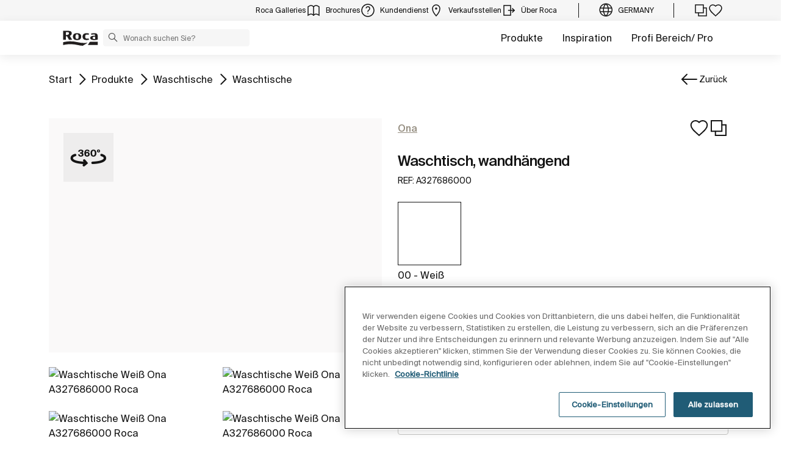

--- FILE ---
content_type: text/css;charset=UTF-8
request_url: https://www.de.roca.com/o/roca-restyle-theme/css/product-detail-styles.css?browserId=chrome&themeId=rocarestyletheme_WAR_rocarestyletheme&minifierType=css&languageId=de_DE&t=1769005940000
body_size: 23965
content:
/*1769698304000*/
@charset "UTF-8";
@use "sass:math" as *;
/**
 * Clay 3.105.0
 *
 * SPDX-FileCopyrightText: © 2020 Liferay, Inc. <https://liferay.com>
 * SPDX-FileCopyrightText: © 2020 Contributors to the project Clay <https://github.com/liferay/clay/graphs/contributors>
 *
 * SPDX-License-Identifier: BSD-3-Clause
 */
/**
 * Bootstrap v4.4.1
 *
 * SPDX-FileCopyrightText: © 2019 Twitter, Inc. <https://twitter.com>
 * SPDX-FileCopyrightText: © 2019 The Bootstrap Authors <https://getbootstrap.com/>
 *
 * SPDX-License-Identifier: LicenseRef-MIT-Bootstrap
 */
.product-detail {
  margin-bottom: 70px;
  margin-top: 24px;
  /* Dots */ }
  .product-detail .band-discontinued {
    width: 100%;
    background: #eaeaea;
    height: 60px;
    text-align: center;
    display: flex;
    align-items: center;
    justify-content: center;
    margin-bottom: 2em; }
    .product-detail .band-discontinued p {
      margin: 0;
      text-transform: uppercase;
      color: #9a9a9a;
      font-family: "Roboto-Bold", Helvetica, Arial, sans-serif;
      font-size: 10px;
      letter-spacing: 1px;
      line-height: 18px; }
  @media (max-width: 991px) {
    .product-detail {
      margin-bottom: 70px;
      margin-top: 15px; } }
  @media (max-width: 767px) {
    .product-detail {
      margin-bottom: 70px; } }
  .product-detail h1 {
    font-family: 'SuisseIntl-Medium', 'roca';
    font-size: 28px;
    font-weight: normal;
    line-height: 30px;
    letter-spacing: -0.4px;
    margin-bottom: 20px; }
  .product-detail .col-sm-8 .wrapper-producto {
    min-height: 748px; }
  .product-detail .cta-black {
    margin-top: 50px; }
  .product-detail .image-overflow {
    position: absolute;
    top: 0;
    right: 0;
    width: 50vw;
    max-width: 900px;
    height: 0;
    padding-bottom: 36vw;
    background-position: center;
    background-size: cover;
    background-repeat: no-repeat;
    z-index: 1 !important; }
    .product-detail .image-overflow .slider-nav {
      width: 80%;
      margin: auto; }
  .product-detail .wrapper-producto {
    background-color: #ffffff;
    margin-bottom: 50px;
    box-shadow: none; }
    .product-detail .wrapper-producto .slider-single > div:nth-child(1n + 2) {
      display: none; }
    .product-detail .wrapper-producto .slider-single.slick-initialized > div:nth-child(1n + 2) {
      display: block; }
    .product-detail .wrapper-producto .slider-single img {
      margin: 0.5rem auto;
      padding: 2%;
      position: relative;
      text-align: center;
      max-width: 100%;
      max-height: 550px;
      cursor: pointer;
      visibility: hidden;
      opacity: 0;
      -webkit-transition: opacity 100ms cubic-bezier(0, 1, 0.66, 1);
      transition: opacity 100ms cubic-bezier(0, 1, 0.66, 1); }
      @media (max-width: 1023px) and (orientation: portrait) {
        .product-detail .wrapper-producto .slider-single img {
          max-height: 55vh; } }
      @media (max-width: 1023px) and (orientation: landscape) {
        .product-detail .wrapper-producto .slider-single img {
          max-height: 75vw; } }
    .product-detail .wrapper-producto .slider-single.slick-initialized img {
      visibility: visible;
      opacity: 1; }
    .product-detail .wrapper-producto .slider-nav .slick-slide {
      border: 1px solid transparent;
      margin-left: 0;
      margin-right: 0;
      width: 83px;
      height: 83px;
      position: relative; }
      .product-detail .wrapper-producto .slider-nav .slick-slide.is-active, .product-detail .wrapper-producto .slider-nav .slick-slide:hover {
        border: 1px solid black; }
      .product-detail .wrapper-producto .slider-nav .slick-slide > div > div {
        vertical-align: middle; }
      .product-detail .wrapper-producto .slider-nav .slick-slide img {
        max-width: 81px;
        max-height: 81px;
        width: auto;
        height: auto;
        position: absolute;
        top: 50%;
        left: 50%;
        transform: translate(-50%, -50%); }
    .product-detail .wrapper-producto .slider-nav .slick-list {
      padding: 0 30px 0 0;
      width: 70%;
      margin: 0 auto;
      position: relative; }
    .product-detail .wrapper-producto .slider-nav img::before {
      content: "";
      display: block;
      padding-top: 75%; }
    .product-detail .wrapper-producto .slider-nav img {
      width: 100%; }
    .product-detail .wrapper-producto .slider-nav .slick-slide {
      cursor: pointer; }
    .product-detail .wrapper-producto .slider-nav .slick-next {
      background-image: url("../images/icons/play-24.svg");
      right: -20px; }
    .product-detail .wrapper-producto .slider-nav .slick-prev {
      background-image: url("../images/icons/play-24.svg");
      -webkit-transform: rotate(180deg);
      transform: rotate(180deg);
      left: -20px; }
    .product-detail .wrapper-producto .slider-nav img {
      visibility: hidden;
      opacity: 0;
      -webkit-transition: opacity 100ms cubic-bezier(0, 1, 0.66, 1);
      transition: opacity 100ms cubic-bezier(0, 1, 0.66, 1); }
    .product-detail .wrapper-producto .slider-nav.slick-initialized img {
      visibility: visible;
      opacity: 1; }
    .product-detail .wrapper-producto .slick-slide.is-active img {
      color: #c00;
      background-color: #fff; }
    .product-detail .wrapper-producto-overflow .slider-single a,
    .product-detail .wrapper-producto-overflow .slider-single .no-image {
      position: relative;
      display: block;
      height: 36vw; }
    .product-detail .wrapper-producto-overflow .slider-single img {
      margin: auto;
      padding: 0;
      left: 50%;
      top: 50%;
      -webkit-transform: translate(-50%, -50%);
      -moz-transform: translate(-50%, -50%);
      -ms-transform: translate(-50%, -50%);
      transform: translate(-50%, -50%);
      position: absolute;
      text-align: center;
      width: auto;
      max-width: 50vw;
      height: auto;
      max-height: 36vw;
      cursor: pointer; }
      @media (max-width: 1023px) and (orientation: portrait) {
        .product-detail .wrapper-producto-overflow .slider-single img {
          width: auto;
          height: auto;
          max-width: 100%;
          max-height: 50vh;
          left: 50%;
          top: 50%;
          transform: translate(-50%, -50%); } }
      @media (max-width: 1023px) and (orientation: landscape) {
        .product-detail .wrapper-producto-overflow .slider-single img {
          width: auto;
          height: auto;
          max-width: 100%;
          max-height: 55vw;
          left: 50%;
          top: 50%;
          transform: translate(-50%, -50%); } }
    .product-detail .wrapper-producto-overflow .tags {
      min-height: 50px;
      height: 41vw;
      max-height: 980px;
      position: relative !important; }
    @media (min-width: 1900px) {
      .product-detail .wrapper-producto-overflow .image-overflow {
        padding-bottom: 450px; }
      .product-detail .wrapper-producto-overflow .slider-single a {
        position: relative;
        display: block;
        height: 450px; }
      .product-detail .wrapper-producto-overflow .slider-single img {
        max-width: 600px;
        max-height: 450px;
        height: auto; }
      .product-detail .wrapper-producto-overflow .tags {
        min-height: 50px;
        height: 450px;
        max-height: 100%; } }
    .product-detail .wrapper-producto .tags {
      min-height: 50px;
      pointer-events: none; }
      .product-detail .wrapper-producto .tags ul {
        margin: 0;
        padding: 0;
        display: inline-flex;
        flex-wrap: wrap-reverse; }
        .product-detail .wrapper-producto .tags ul.dest {
          width: 48%; }
        .product-detail .wrapper-producto .tags ul.promo {
          width: 50%;
          text-align: right;
          flex-flow: row-reverse wrap; }
        .product-detail .wrapper-producto .tags ul li {
          display: inline-flex;
          justify-content: center;
          align-items: center;
          list-style-type: none;
          width: 50px;
          height: 50px;
          align-items: center;
          margin: 0;
          font-family: 'Roboto-Bold', Helvetica, Arial, sans-serif;
          font-size: 11px;
          letter-spacing: 1px;
          line-height: 19px;
          color: white;
          position: relative;
          padding: 0;
          text-align: center; }
          .product-detail .wrapper-producto .tags ul li img {
            height: 20px; }
          .product-detail .wrapper-producto .tags ul li.black {
            background: #000000; }
          .product-detail .wrapper-producto .tags ul li.green {
            background: #81c97c; }
          .product-detail .wrapper-producto .tags ul li.grey {
            background: #EAEAEA; }
          .product-detail .wrapper-producto .tags ul li.blue {
            background: #00538b; }
      @media (min-width: 1024px) {
        .product-detail .wrapper-producto .tags {
          position: absolute;
          width: 100%;
          z-index: 1; } }
  .product-detail .wrapper-img {
    width: 100%;
    height: 0;
    padding-bottom: calc(360 / 354 * 70%);
    position: relative;
    margin: 0 auto;
    background-size: contain;
    background-repeat: no-repeat;
    background-position: center;
    clear: both; }
  .product-detail .wrapper-text {
    padding: 0 15px 0;
    overflow: hidden; }
    .product-detail .wrapper-text .coleccion {
      font-family: 'Roboto-Bold', Helvetica, Arial, sans-serif;
      font-size: 12px;
      letter-spacing: 1px;
      line-height: 18px;
      color: #00538b;
      text-transform: uppercase;
      margin-bottom: 5px; }
    .product-detail .wrapper-text .reference {
      font-family: 'Roboto-Light', Helvetica, Arial, sans-serif;
      font-size: 12px;
      line-height: 18px;
      color: #000000;
      text-transform: uppercase; }
    .product-detail .wrapper-text .title-producto {
      font-family: 'SuisseIntl-Regular', 'roca';
      font-size: 14px;
      line-height: 16px;
      letter-spacing: normal;
      font-weight: normal;
      font-weight: 300;
      margin-bottom: 30px; }
      .product-detail .wrapper-text .title-producto a {
        display: block; }
    .product-detail .wrapper-text .form-group {
      margin-bottom: 0; }
      .product-detail .wrapper-text .form-group span {
        font-family: 'Roboto-Light', Helvetica, Arial, sans-serif;
        font-size: 12px;
        line-height: 18px; }
    .product-detail .wrapper-text select {
      font-family: 'Roboto-Light', Helvetica, Arial, sans-serif;
      font-size: 12px;
      line-height: 18px;
      width: 210px;
      background: #ffffff;
      border: none;
      background-position: right 0.5em center;
      background-repeat: no-repeat;
      background-size: 1.5em auto;
      padding-right: 2em; }
      .product-detail .wrapper-text select.form-control {
        background-image: url("../images/icons/chevron_down-18.svg");
        padding-left: 0;
        border-bottom: 1px solid black;
        border-radius: 0;
        padding-bottom: 0;
        margin-bottom: 4px; }
      .product-detail .wrapper-text select.form-control:not([multiple]):not([size]) {
        -moz-appearance: none;
        -webkit-appearance: none;
        background-image: url("../images/icons/chevron_down-18.svg");
        background-position: right 0.5em center;
        background-repeat: no-repeat;
        background-size: 1.5em auto;
        padding-right: 2em;
        padding-bottom: 0;
        padding-top: 0;
        height: 30px; }
      .product-detail .wrapper-text select.form-control:not([multiple]):not([size])::-ms-expand {
        display: none; }
      .product-detail .wrapper-text select.form-control:not([multiple]):not([size]):focus {
        background-image: url("../images/icons/chevron_down-18.svg"); }
      .product-detail .wrapper-text select.form-control:not([multiple]):not([size]):disabled {
        background-image: url("../images/icons/chevron_down-18.svg"); }
    .product-detail .wrapper-text .dimension {
      display: flex;
      flex-wrap: wrap; }
      .product-detail .wrapper-text .dimension label {
        font-family: 'Roboto-Bold', Helvetica, Arial, sans-serif;
        font-size: 11px;
        letter-spacing: 1px;
        line-height: 15px;
        text-transform: uppercase;
        display: block; }
      .product-detail .wrapper-text .dimension .form-group span {
        display: block;
        margin-bottom: 5px; }
      .product-detail .wrapper-text .dimension .info {
        font-family: 'Roboto-Regular', Helvetica, Arial, sans-serif;
        font-size: 12px;
        letter-spacing: 1px;
        line-height: 15px;
        text-transform: uppercase;
        margin-bottom: 25px;
        font-size: 11px; }
      .product-detail .wrapper-text .dimension .left {
        justify-content: start;
        margin-right: 40px; }
      .product-detail .wrapper-text .dimension .right {
        justify-content: end;
        align-items: center;
        display: flex; }
        .product-detail .wrapper-text .dimension .right a {
          font-family: 'Roboto-Bold', Helvetica, Arial, sans-serif;
          font-size: 11px;
          letter-spacing: 1px;
          line-height: 15px;
          color: #00538b;
          text-transform: uppercase;
          display: block;
          position: relative;
          margin-bottom: 15px; }
          .product-detail .wrapper-text .dimension .right a img {
            margin: -2px 8px 0 0; }
        .product-detail .wrapper-text .dimension .right .descargar {
          padding-left: 30px; }
        .product-detail .wrapper-text .dimension .right .descargar:before {
          content: url(../images/icons/download.svg);
          position: absolute;
          top: 1px;
          left: 1px;
          -webkit-transition: all 0.3s ease-out;
          transition: all 0.3s ease-out; }
        .product-detail .wrapper-text .dimension .right .descargar:hover:before {
          -webkit-transform: translate(0, 5px);
          transform: translate(0, 5px);
          top: 3px; }
    .product-detail .wrapper-text .config {
      margin-bottom: 40px; }
      .product-detail .wrapper-text .config select {
        width: 100%; }
      .product-detail .wrapper-text .config label {
        font-family: 'Roboto-Bold', Helvetica, Arial, sans-serif;
        font-size: 11px;
        letter-spacing: 1px;
        line-height: 15px;
        text-transform: uppercase;
        align-items: center; }
    .product-detail .wrapper-text .compra {
      display: flex;
      flex-wrap: wrap; }
      .product-detail .wrapper-text .compra .left {
        justify-content: start; }
        .product-detail .wrapper-text .compra .left a {
          display: inline-block;
          padding: 24px 40px 24px;
          background: #00538b;
          color: #FFFFFF;
          font-family: 'Roboto-Bold', Helvetica, Arial, sans-serif;
          font-size: 12px;
          letter-spacing: 1px;
          line-height: 18px;
          text-transform: uppercase; }
          .product-detail .wrapper-text .compra .left a .icon-cart-24 {
            font-size: 24px;
            height: 0;
            width: 30px;
            position: relative;
            display: inline-block; }
            .product-detail .wrapper-text .compra .left a .icon-cart-24:before {
              position: absolute;
              bottom: -7px;
              right: 0;
              width: 23px;
              height: 23px; }
        .product-detail .wrapper-text .compra .left .opcionescompra {
          background: #00538b; }
        .product-detail .wrapper-text .compra .left .rocagallery-location {
          display: inline-block;
          padding: 23px;
          background: #00538b;
          color: #FFFFFF;
          font-size: 22px;
          -webkit-transition: background-color 600ms cubic-bezier(0, 1, 0.66, 1);
          transition: background-color 600ms cubic-bezier(0, 1, 0.66, 1); }
          .product-detail .wrapper-text .compra .left .rocagallery-location:hover {
            color: #FFFFFF; }
          .product-detail .wrapper-text .compra .left .rocagallery-location:hover {
            background-color: #0071be; }
        .product-detail .wrapper-text .compra .left .is100shoppers-cart {
          display: inline-block;
          padding: 10px 32px 10px 10px;
          background: #00538b;
          vertical-align: top; }
          .product-detail .wrapper-text .compra .left .is100shoppers-cart .is100shoppers-cart-icon {
            margin-top: 5px;
            margin-right: 20px; }
            .product-detail .wrapper-text .compra .left .is100shoppers-cart .is100shoppers-cart-icon .icon-cart-24:before {
              bottom: -14px; }
          .product-detail .wrapper-text .compra .left .is100shoppers-cart .is100shoppers-cart-text {
            text-align: center;
            display: inline-flex;
            width: 55px;
            vertical-align: top; }
        .product-detail .wrapper-text .compra .left .is100shoppers-location {
          padding: 10px 32px 10px 10px; }
          .product-detail .wrapper-text .compra .left .is100shoppers-location .is100shoppers-location-icon {
            margin-top: 5px;
            margin-right: 5px; }
          .product-detail .wrapper-text .compra .left .is100shoppers-location .is100shoppers-location-text {
            text-align: center;
            display: inline-flex;
            vertical-align: top; }
      .product-detail .wrapper-text .compra .right {
        justify-content: end;
        padding: 0 0 0 25px; }
        .product-detail .wrapper-text .compra .right p.info {
          margin-bottom: 3px; }
          .product-detail .wrapper-text .compra .right p.info a {
            cursor: pointer; }
          .product-detail .wrapper-text .compra .right p.info a img {
            position: relative;
            bottom: 2px; }
        .product-detail .wrapper-text .compra .right .price {
          font-family: 'SuisseIntl-Medium', 'roca';
          font-size: 25px;
          line-height: 31px;
          letter-spacing: normal; }
          .product-detail .wrapper-text .compra .right .price sub {
            font-family: 'SuisseIntl-Regular', 'roca';
            font-size: 13px;
            line-height: 21px;
            letter-spacing: normal;
            bottom: 0; }
        .product-detail .wrapper-text .compra .right .right {
          justify-content: end;
          padding: 0 0 0 25px; }
          .product-detail .wrapper-text .compra .right .right p.info {
            margin-bottom: 3px; }
            .product-detail .wrapper-text .compra .right .right p.info a {
              cursor: pointer; }
            .product-detail .wrapper-text .compra .right .right p.info a img {
              position: relative;
              bottom: 2px; }
          .product-detail .wrapper-text .compra .right .right .price {
            font-family: 'SuisseIntl-Medium', 'roca';
            font-size: 25px;
            line-height: 31px;
            letter-spacing: normal; }
            .product-detail .wrapper-text .compra .right .right .price sub {
              font-family: 'SuisseIntl-Regular', 'roca';
              font-size: 13px;
              line-height: 21px;
              letter-spacing: normal;
              bottom: 0; }
          .product-detail .wrapper-text .compra .right .right .priceStrikethrough {
            text-decoration: line-through;
            font-size: 13px !important;
            color: #b5b5b5;
            margin-bottom: 5px;
            text-align: right;
            font-family: 'SuisseIntl-Medium', 'roca';
            font-size: 25px;
            line-height: 31px;
            letter-spacing: normal; }
            .product-detail .wrapper-text .compra .right .right .priceStrikethrough sub {
              font-family: 'SuisseIntl-Regular', 'roca';
              font-size: 13px;
              line-height: 21px;
              letter-spacing: normal;
              bottom: 0; }
        .product-detail .wrapper-text .compra .right .p-st-container {
          text-align: right;
          margin-bottom: 10px; }
        .product-detail .wrapper-text .compra .right .priceStrikethrough {
          text-decoration: line-through;
          font-size: 13px !important;
          color: #b5b5b5;
          font-family: 'SuisseIntl-Medium', 'roca';
          font-size: 25px;
          line-height: 31px;
          letter-spacing: normal; }
          .product-detail .wrapper-text .compra .right .priceStrikethrough sub {
            font-family: 'SuisseIntl-Regular', 'roca';
            font-size: 13px;
            line-height: 21px;
            letter-spacing: normal;
            bottom: 0; }
      .product-detail .wrapper-text .compra .price-financing-info {
        margin: 0 auto; }
      .product-detail .wrapper-text .compra .price-content {
        display: flex;
        align-items: center;
        gap: 0.5rem; }
    .product-detail .wrapper-text .colors {
      margin: 44px 0 15px 0;
      /* Stuff after this is only to make things more pretty */ }
      .product-detail .wrapper-text .colors .color {
        display: inline-block; }
      .product-detail .wrapper-text .colors .fondo {
        background: #FFFFFF;
        border: 1px solid #d5d5d5;
        border-radius: 50%;
        width: 32px;
        height: 32px;
        display: inline-block;
        position: relative;
        cursor: pointer;
        padding: 0;
        -webkit-box-sizing: content-box;
        -moz-box-sizing: content-box;
        box-sizing: content-box; }
      .product-detail .wrapper-text .colors img {
        width: 32px;
        height: 32px;
        display: block;
        border-radius: 50%;
        position: absolute;
        left: 50%;
        top: 50%;
        -webkit-transform: translate(-50%, -50%);
        transform: translate(-50%, -50%);
        -webkit-transition: all 200ms ease-out;
        transition: all 200ms ease-out; }
      .product-detail .wrapper-text .colors .input-hidden {
        position: absolute;
        left: -9999px; }
      .product-detail .wrapper-text .colors input[type="radio"]:checked + label > img {
        border: 2px solid #00538b;
        padding: 8px; }
      .product-detail .wrapper-text .colors input[type="radio"]:checked + label.fondo {
        border: 2px solid transparent; }
      .product-detail .wrapper-text .colors input[type="radio"] + label > img {
        border: 1px solid transparent; }
      .product-detail .wrapper-text .colors .model {
        position: relative;
        top: -18px;
        left: 4px;
        display: inline-block;
        margin-right: 20px;
        text-transform: uppercase; }
    .product-detail .wrapper-text .quantity-picker .input-group {
      margin: 10px 0px 23px 0px; }
      .product-detail .wrapper-text .quantity-picker .input-group #quantity {
        width: 79px;
        margin: 0px 10px;
        border: 1px solid #F7F7F7;
        text-align: center;
        height: 32px;
        font-size: 16px;
        font-weight: bold; }
      .product-detail .wrapper-text .quantity-picker .input-group .quantity-button {
        background-color: #FFFFFF;
        border: 1px solid #F7F7F7;
        width: 32px;
        height: 32px;
        cursor: pointer;
        font-size: 16px;
        font-weight: bold;
        color: #000000; }
    .product-detail .wrapper-text .dades {
      font-family: 'Roboto-Regular', Helvetica, Arial, sans-serif;
      font-size: 12px;
      letter-spacing: 1px;
      line-height: 15px;
      clear: both;
      margin-top: 6px; }
      .product-detail .wrapper-text .dades .sizes {
        text-align: left;
        text-transform: uppercase; }
      .product-detail .wrapper-text .dades .coleccion {
        margin-bottom: 4px; }
      .product-detail .wrapper-text .dades .price {
        text-align: right;
        white-space: nowrap; }
        .product-detail .wrapper-text .dades .price span {
          font-family: 'SuisseIntl-Regular', 'roca';
          font-size: 14px;
          line-height: 16px;
          letter-spacing: normal;
          font-weight: normal; }
          .product-detail .wrapper-text .dades .price span sub {
            font-family: 'SuisseIntl-Regular', 'roca';
            font-size: 13px;
            line-height: 21px;
            letter-spacing: normal; }
      .product-detail .wrapper-text .dades form {
        margin-bottom: 30px; }
      .product-detail .wrapper-text .dades .price-alternative {
        font-family: 'Roboto-Bold';
        font-size: 11px;
        letter-spacing: normal; }
      .product-detail .wrapper-text .dades .textOnline {
        font-size: 11px !important;
        color: black;
        font-family: 'Roboto-Regular';
        font-size: 25px;
        letter-spacing: normal; }
      .product-detail .wrapper-text .dades .price-blue {
        font-family: 'SuisseIntl-Medium';
        font-size: 30px;
        line-height: 30px;
        letter-spacing: normal;
        text-align: right;
        white-space: nowrap;
        color: #00538b;
        font-weight: bold;
        float: left; }
        .product-detail .wrapper-text .dades .price-blue sub {
          position: static; }
      .product-detail .wrapper-text .dades .priceStrikethrough-blue {
        text-decoration: line-through;
        font-size: 17px !important;
        color: #00538b;
        font-family: 'roca';
        font-size: 25px;
        line-height: 31px;
        letter-spacing: normal;
        margin-right: 5px; }
      .product-detail .wrapper-text .dades .dades-precios-left {
        margin-top: -20px; }
      .product-detail .wrapper-text .dades .blue-number-left {
        font-family: 'SuisseIntl-Medium';
        font-size: 22px;
        letter-spacing: normal;
        text-align: right;
        white-space: nowrap;
        color: #00538b;
        font-weight: bold;
        float: right; }
        .product-detail .wrapper-text .dades .blue-number-left sub {
          position: static; }
      .product-detail .wrapper-text .dades .opcionesCompraAlt {
        padding: 24px 25px 24px !important; }
      .product-detail .wrapper-text .dades .labelrrp {
        text-align: left;
        margin-bottom: 5px; }
  .product-detail .slick-slider .col-xs-12 {
    max-width: 100%; }
  .product-detail .slick-list {
    padding: 0 30px 0 0;
    width: calc(100% + 30px);
    position: relative; }
    .product-detail .slick-list:after {
      content: "";
      width: 30px;
      height: 100%;
      position: absolute;
      right: 0;
      background-color: #fff; }
  .product-detail .slick-dotted.slick-slider {
    margin-bottom: 30px;
    padding-top: 15px; }
  .product-detail .slick-track {
    padding: 10px 0; }
  .product-detail .slick-dots {
    position: absolute;
    top: -30px;
    right: 15px;
    display: block;
    width: auto;
    padding: 0;
    margin: 0;
    list-style: none;
    text-align: right; }
  .product-detail .slick-dots li {
    position: relative;
    display: inline-block;
    width: 15px;
    height: 20px;
    margin: 0;
    margin-left: 10px;
    padding: 0;
    cursor: pointer; }
  .product-detail .slick-dots li button {
    font-size: 0;
    line-height: 0;
    display: block;
    width: 100%;
    height: 20px;
    padding: 5px;
    cursor: pointer;
    color: transparent;
    border: 0;
    outline: none;
    background: transparent; }
  .product-detail .slick-dots li button:hover,
  .product-detail .slick-dots li button:focus {
    outline: none; }
  .product-detail .slick-dots li button:hover:before,
  .product-detail .slick-dots li button:focus:before {
    opacity: 1;
    background-color: #25a7ff; }
  .product-detail .slick-dots li button:before {
    content: "";
    line-height: 20px;
    position: absolute;
    top: 0;
    left: 0;
    width: 100%;
    height: 2px;
    text-align: center;
    opacity: 1;
    background-color: #00538b;
    -webkit-font-smoothing: antialiased;
    -moz-osx-font-smoothing: grayscale; }
  .product-detail .slick-dots li.slick-active button:before {
    background-color: #25a7ff; }
  .product-detail .breadcrumb {
    margin-bottom: 0;
    background: transparent;
    padding: 0 0 17px;
    border-radius: 0; }
    .product-detail .breadcrumb ul {
      margin: 0;
      padding: 0; }
      .product-detail .breadcrumb ul li {
        display: inline;
        list-style-type: none;
        font-family: 'Roboto-Bold', Helvetica, Arial, sans-serif;
        font-size: 11px;
        letter-spacing: 1px;
        line-height: 15px;
        text-transform: uppercase; }
        .product-detail .breadcrumb ul li a {
          font-family: 'Roboto-Bold', Helvetica, Arial, sans-serif;
          font-size: 11px;
          letter-spacing: 1px;
          line-height: 15px;
          text-transform: uppercase;
          position: relative; }
          .product-detail .breadcrumb ul li a:before {
            content: "";
            height: 1.5px;
            width: 0;
            position: absolute;
            bottom: -3px;
            background-color: #000000;
            transition: width 0.3s cubic-bezier(0, 1, 0.66, 1); }
          .product-detail .breadcrumb ul li a:hover:before {
            width: 90%; }
        .product-detail .breadcrumb ul li:after {
          content: "\002f";
          font-family: 'Roboto-Bold', Helvetica, Arial, sans-serif;
          font-size: 11px;
          letter-spacing: 1px;
          line-height: 15px; }
        .product-detail .breadcrumb ul li:last-child:after {
          content: none; }

.product-detail-custom-configurator {
  background-repeat: no-repeat;
  background-position: left center;
  background-size: cover;
  background-image: none !important;
  background: #fff; }
  .product-detail-custom-configurator .container {
    display: -webkit-box;
    display: -ms-flexbox;
    display: flex;
    -webkit-box-pack: center;
    -ms-flex-pack: center;
    justify-content: center; }
    .product-detail-custom-configurator .container .product-detail-custom-configurator-box {
      display: -webkit-box;
      display: -ms-flexbox;
      display: flex;
      -webkit-box-orient: vertical;
      -webkit-box-direction: normal;
      -ms-flex-direction: column;
      flex-direction: column;
      -webkit-box-align: center;
      -ms-flex-align: center;
      align-items: center;
      -webkit-box-pack: center;
      -ms-flex-pack: center;
      justify-content: center;
      background: #f4f5f5;
      width: 90%;
      overflow: hidden; }
      @media (min-width: 992px) {
        .product-detail-custom-configurator .container .product-detail-custom-configurator-box {
          width: 100%; } }
      .product-detail-custom-configurator .container .product-detail-custom-configurator-box iframe {
        width: 100%;
        height: 1450px; }
        @media (min-width: 640px) {
          .product-detail-custom-configurator .container .product-detail-custom-configurator-box iframe {
            width: 100%;
            height: 1750px; } }
        @media (min-width: 1025px) {
          .product-detail-custom-configurator .container .product-detail-custom-configurator-box iframe {
            width: 100%; } }

/* tablet only Portrait */
@media (min-device-width: 768px) and (max-device-width: 1023px) {
  .product-detail .wrapper-producto {
    width: 100%;
    margin-bottom: 20px; }
    .product-detail .wrapper-producto .tags ul li {
      width: 50px;
      height: 50px; }
    .product-detail .wrapper-producto .tags ul.dest {
      width: auto; }
    .product-detail .wrapper-producto .tags ul.promo {
      width: auto;
      text-align: left;
      flex-flow: wrap; }
  .product-detail .col-sm-8 .wrapper-producto {
    min-height: auto; }
  .product-detail .col-lg-4.col-md-12.order-2.order-md-2 {
    display: flex;
    flex-wrap: nowrap; }
    .product-detail .col-lg-4.col-md-12.order-2.order-md-2 .product-card {
      width: 50%;
      justify-content: flex-start;
      display: flex;
      flex-wrap: nowrap; }
      .product-detail .col-lg-4.col-md-12.order-2.order-md-2 .product-card:last-child {
        justify-content: flex-end; } }

@media (max-width: 991px) {
  .product-detail > .container {
    padding: 0; }
  .product-detail .wrapper-producto-overflow .tags {
    height: 0;
    padding-bottom: 100%; }
  .product-detail .wrapper-producto-overflow a[data-toggle="modal"] {
    display: flex;
    height: 46vh; }
  .product-detail .wrapper-producto-overflow img {
    margin: auto; }
  .product-detail .wrapper-producto .tags {
    height: 0; }
  .product-detail .wrapper-text {
    overflow: visible; }
    .product-detail .wrapper-text .compra {
      display: -ms-flexbox;
      display: flex;
      -ms-flex-wrap: wrap;
      flex-wrap: wrap;
      -ms-flex-direction: column-reverse;
      flex-direction: column-reverse;
      align-items: flex-start; }
  .product-detail .menu-anclas .main-menu-anclas__list .link-wrapper a {
    padding: 5px 0; }
  .product-detail .image-overflow {
    position: absolute;
    right: 0;
    width: 100%;
    max-width: 900px;
    height: 0;
    padding-bottom: 82%;
    background-position: center;
    background-size: cover;
    background-repeat: no-repeat;
    z-index: 0 !important; }
    .product-detail .image-overflow .slider-nav {
      width: 80%;
      margin: auto; }
  .product-detail .move-list-action-mobile {
    max-width: 270px;
    margin-top: 32px; }
  .product-detail .list-actions {
    display: -webkit-box;
    display: -ms-flexbox;
    display: flex;
    -webkit-box-align: center;
    -ms-flex-align: center;
    align-items: center;
    -webkit-box-pack: space-between;
    -ms-flex-pack: space-between;
    justify-content: space-between;
    list-style: none;
    height: 100%;
    padding: 0 20px;
    margin-bottom: 0; }
    .product-detail .list-actions li {
      margin-left: 0; }
    .product-detail .list-actions img {
      width: 20px;
      height: 20px; } }

@media (max-width: 991px) and (orientation: landscape) {
  .product-detail > .container {
    padding: 0; }
  .product-detail .wrapper-producto-overflow .tags {
    height: 0;
    padding-bottom: 60%; }
  .product-detail .wrapper-producto-overflow a[data-toggle="modal"] {
    display: flex;
    height: 35vw; }
  .product-detail .wrapper-producto-overflow img {
    margin: auto; }
  .product-detail .wrapper-producto-overflow .slider-single img {
    max-height: 50vw; }
  .product-detail .wrapper-producto .tags {
    height: 0; }
  .product-detail .image-overflow {
    position: absolute;
    right: 0;
    width: 100%;
    max-width: 900px;
    height: 0;
    padding-bottom: 60%;
    background-position: center;
    background-size: cover;
    background-repeat: no-repeat;
    z-index: 0 !important; } }

.modal-lightbox.modal-white img {
  visibility: hidden;
  opacity: 0;
  -webkit-transition: opacity 600ms cubic-bezier(0, 1, 0.66, 1);
  transition: opacity 600ms cubic-bezier(0, 1, 0.66, 1); }

.modal-lightbox.modal-white.show img {
  visibility: visible;
  opacity: 1; }

.modal-lightbox.modal-white [style="opacity: 1; width: 0px;"] img {
  visibility: hidden;
  opacity: 0;
  -webkit-transition: opacity 600ms cubic-bezier(0, 1, 0.66, 1);
  transition: opacity 600ms cubic-bezier(0, 1, 0.66, 1); }

/* mobile */
@media (max-width: 767px) {
  .product-detail .wrapper-text .dimension .right {
    width: 100%;
    margin-left: 0;
    justify-content: start; }
  .product-detail .wrapper-text .dimension .left select {
    width: 100%;
    display: block !important; }
  .product-detail .wrapper-text .dimension .right a {
    margin-top: 16px; }
  .product-detail .wrapper-text .compra .is100shoppers {
    display: flex; }
    .product-detail .wrapper-text .compra .is100shoppers .is100shoppers-cart {
      width: min-content;
      display: flex;
      margin-left: 2px; }
      .product-detail .wrapper-text .compra .is100shoppers .is100shoppers-cart .is100shoppers-cart-text {
        width: auto; }
      .product-detail .wrapper-text .compra .is100shoppers .is100shoppers-cart .is100shoppers-cart-icon {
        margin-top: 0px; }
    .product-detail .wrapper-text .compra .is100shoppers .is100shoppers-location {
      width: min-content;
      display: flex; }
      .product-detail .wrapper-text .compra .is100shoppers .is100shoppers-location .is100shoppers-location-text {
        width: auto; }
      .product-detail .wrapper-text .compra .is100shoppers .is100shoppers-location .is100shoppers-location-icon {
        margin-top: 0px; }
  .product-detail .wrapper-text .compra .left {
    width: 100%; }
    .product-detail .wrapper-text .compra .left .opcionescompra {
      width: 100%;
      text-align: center; }
  .product-detail .wrapper-text .compra .right {
    padding: 16px 0 0 2px; }
  .product-detail .move-list-action-mobile {
    max-width: 100%; }
  .product-detail .wrapper-producto .slick-prev,
  .product-detail .wrapper-producto .slick-next {
    display: none !important; }
  .product-detail .wrapper-producto .tags {
    display: inline; }
  .product-detail .wrapper-producto .image-overflow {
    position: relative;
    display: inline; }
  .product-detail .col-sm-8 .wrapper-producto {
    min-height: auto; }
  .product-detail .col-lg-4.col-md-12.order-2.order-md-2 {
    display: flex;
    flex-wrap: nowrap; }
    .product-detail .col-lg-4.col-md-12.order-2.order-md-2 .product-card {
      width: 50%;
      justify-content: flex-start;
      display: flex;
      flex-wrap: nowrap; }
      .product-detail .col-lg-4.col-md-12.order-2.order-md-2 .product-card:last-child {
        justify-content: flex-end; }
  .product-detail.form-control:not([multiple]):not([size]) {
    width: 100%; } }

/*********hack para os mobile********************/
/***************hack Internet Explorer/Edge ≥ 10**************************/
@media screen and (-ms-high-contrast: active), (-ms-high-contrast: none) {
  .product-detail .wrapper-text .colors .fondo {
    width: 26px;
    height: 25px; }
    .product-detail .wrapper-text .colors .fondo span {
      width: 22px;
      height: 21px; } }

.tag_topsales {
  font-family: 'SuisseIntl-Regular';
  font-size: 14px;
  font-style: normal;
  font-weight: 600;
  line-height: 150%;
  border: 1px solid #141414;
  padding: 2px 4px; }

.tag_novelty {
  font-family: 'SuisseIntl-Regular';
  font-size: 14px;
  font-style: normal;
  font-weight: 600;
  line-height: 150%;
  background-color: #000;
  padding: 2px 4px;
  color: white; }

.tag_comingsoon {
  font-family: 'SuisseIntl-Regular';
  font-size: 14px;
  font-style: normal;
  font-weight: 600;
  line-height: 150%;
  background-color: #707372;
  padding: 2px 4px;
  color: white; }

.divSpanNoveltyTopSales {
  float: left;
  margin-top: 0; }

@media (max-width: 991px) {
  .container-helper {
    padding: 0;
    margin-top: 15px; } }

@media (max-width: 991px) and (min-width: 768px) {
  .container-helper {
    margin-top: 0; }
    .container-helper .breadcrumb {
      padding: 0; } }

/** Added 06/05/2020 (Laufen Web 3.0 GAP) */
.product-detail .wrapper-text .options {
  display: flex;
  flex-wrap: wrap; }

.product-detail .wrapper-text .options label {
  font-family: "Roboto-Bold", Helvetica, Arial, sans-serif;
  font-size: 11px;
  letter-spacing: 1px;
  line-height: 15px;
  text-transform: uppercase;
  display: block; }

.product-detail .wrapper-text .options .form-group span {
  display: block;
  margin-bottom: 5px; }

.product-detail .wrapper-text .options .info {
  font-family: "Roboto-Regular", Helvetica, Arial, sans-serif;
  font-size: 11px;
  letter-spacing: 1px;
  line-height: 15px;
  text-transform: uppercase; }

.product-detail .wrapper-text .options .left {
  justify-content: start;
  margin-right: 40px; }

.technical-drawing-card img.technical-drawing-image {
  max-height: 400px;
  margin: 0.3em auto;
  max-width: 100%; }

/* Añadido para eliminar los controles de input type number para Celite 25/10/2021 */
/* Ocultar flechas en input number para Chrome.  */
input#quantity::-webkit-outer-spin-button,
input#quantity::-webkit-inner-spin-button {
  -webkit-appearance: none; }

/* Ocultar flechas en input number para Firefox.  */
input#quantity[type="number"] {
  -moz-appearance: textfield; }

.product-card .wrapper-text .coleccion {
  order: 0; }

.product-card .wrapper-text .dades {
  display: flex;
  flex-direction: column; }
  .product-card .wrapper-text .dades > div {
    display: flex;
    flex-direction: column;
    align-items: flex-start;
    font-family: "roca", sans-serif !important; }
    .product-card .wrapper-text .dades > div .product-discount-wrapper {
      margin-bottom: 0.5rem;
      line-height: 1; }
      .product-card .wrapper-text .dades > div .product-discount-wrapper .priceStrikethrough {
        display: inline-block !important;
        font-size: 0.8rem !important;
        color: #9A9A9A !important; }
      .product-card .wrapper-text .dades > div .product-discount-wrapper .discountPercentage {
        display: inline-block !important;
        font-size: 0.8rem !important;
        line-height: 1;
        margin-left: 0.5rem;
        color: #000000; }
    .product-card .wrapper-text .dades > div p:last-of-type {
      color: #000000;
      font-family: "Roboto-Regular", sans-serif;
      font-size: 0.85rem;
      line-height: 1.3; }
    .product-card .wrapper-text .dades > div > .price {
      display: inline-block;
      font-size: 0.7rem !important;
      line-height: 1 !important;
      margin-left: 0 !important;
      margin-bottom: 0.5rem !important;
      color: #000000 !important;
      width: 100% !important;
      font-family: "Roboto-Regular", sans-serif !important;
      white-space: normal; }
      @media (max-width: 1024px) {
        .product-card .wrapper-text .dades > div > .price {
          font-size: 0.7rem !important;
          text-align: right; } }
      .product-card .wrapper-text .dades > div > .price span {
        display: inline-block !important;
        font-size: 1rem !important;
        line-height: 1 !important;
        margin-left: 0 !important;
        color: #000000 !important;
        font-family: "roca", sans-serif !important; }
        @media (max-width: 1024px) {
          .product-card .wrapper-text .dades > div > .price span {
            font-size: 1rem !important; } }
        .product-card .wrapper-text .dades > div > .price span sub {
          font-size: 100%; }

section#anclaProductDetail .product-card .wrapper-text {
  padding: 0 15px 0; }

.product-price {
  font-family: "roca", sans-serif; }
  .product-price.has-promo {
    display: flex;
    flex-direction: column;
    align-items: flex-start; }
    .product-price.has-promo > div {
      order: 0 !important; }
    .product-price.has-promo span {
      display: block;
      line-height: 1; }
    .product-price.has-promo .product-price {
      display: flex;
      justify-content: flex-start;
      align-items: center;
      margin-bottom: 0.5rem;
      font-size: 1.5rem; }
      .product-price.has-promo .product-price .price {
        color: #9A9A9A;
        text-decoration: line-through;
        margin-right: 1rem;
        letter-spacing: -0.009rem; }
      .product-price.has-promo .product-price .price-discount-percentage {
        color: #000000;
        letter-spacing: -0.009rem; }
    .product-price.has-promo .price-discount {
      display: block;
      font-size: 1.5rem;
      color: #000000;
      margin-bottom: 0.5rem;
      line-height: 1;
      letter-spacing: -0.009rem; }
    .product-price.has-promo .price-financing-info {
      color: #000000;
      font-family: "Roboto-Regular", sans-serif;
      font-weight: 700;
      font-size: 0.85rem; }

.product-detail-zipcode {
  position: relative;
  margin: 1rem 0;
  min-height: 200px;
  width: 75%;
  letter-spacing: 0.02rem; }
  @media (max-width: 768px) {
    .product-detail-zipcode {
      width: 100%; } }
  .product-detail-zipcode .zipcode-box {
    width: 100%;
    display: block; }
    .product-detail-zipcode .zipcode-box.is-hide {
      visibility: hidden;
      display: none; }
    .product-detail-zipcode .zipcode-box .input-group {
      display: grid;
      grid-template-columns: 4fr 2fr;
      gap: 1rem;
      height: 2.5rem;
      margin: 0.5rem 0; }
      .product-detail-zipcode .zipcode-box .input-group .zipcode-input-icon {
        position: absolute;
        top: 50%;
        left: 0.75rem;
        transform: translateY(-50%);
        width: 18px;
        height: 18px;
        background-image: url("../images/icons/map-marker-alt-light.svg");
        background-repeat: no-repeat;
        background-size: contain;
        z-index: 10; }
    .product-detail-zipcode .zipcode-box .zipcode-input {
      position: relative;
      padding: 0 1rem 0 2rem;
      border: 1px solid #9A9A9A;
      outline: none; }
      .product-detail-zipcode .zipcode-box .zipcode-input:focus::-webkit-input-placeholder, .product-detail-zipcode .zipcode-box .zipcode-input:focus::placeholder {
        color: transparent !important;
        visibility: hidden !important; }
    .product-detail-zipcode .zipcode-box .calculate-shipping-button {
      display: inline-flex;
      align-items: center;
      justify-content: center;
      border: none;
      outline: none;
      background: #00538b;
      color: #FFFFFF;
      padding: 0 1rem;
      text-transform: uppercase;
      cursor: pointer;
      font-size: 0.9rem; }
    .product-detail-zipcode .zipcode-box .zipcode-list {
      text-decoration: underline; }
  .product-detail-zipcode .shipping-box {
    display: none;
    position: absolute;
    top: 0;
    left: 0;
    width: 100%; }
    .product-detail-zipcode .shipping-box.is-visible {
      display: block;
      visibility: visible; }
    .product-detail-zipcode .shipping-box label {
      margin-bottom: 1rem; }
  .product-detail-zipcode .shipping {
    width: 100%; }
    .product-detail-zipcode .shipping .zipcode {
      display: flex;
      margin-bottom: 1rem;
      align-items: center; }
    .product-detail-zipcode .shipping .zipcode-number {
      display: block;
      font-size: 1rem;
      margin-right: 1rem; }
    .product-detail-zipcode .shipping .zipcode-change {
      display: block;
      background: none;
      border: none;
      outline: none;
      text-decoration: underline;
      font-size: 0.8rem;
      padding: 0;
      cursor: pointer; }
    .product-detail-zipcode .shipping .shipping-address {
      display: block;
      color: #9A9A9A;
      margin-bottom: 1rem; }
    .product-detail-zipcode .shipping .shipping-table {
      margin-bottom: 1rem; }
      .product-detail-zipcode .shipping .shipping-table .shipping-row {
        display: grid;
        grid-template-columns: 40% 35% 25%;
        padding: 1rem 0;
        border-bottom: 1px solid #D5D5D5; }
        .product-detail-zipcode .shipping .shipping-table .shipping-row span {
          grid-column: span 1;
          font-size: 1rem; }
      .product-detail-zipcode .shipping .shipping-table .shipping-price {
        color: #00538b;
        align-self: flex-end; }
    .product-detail-zipcode .shipping .shipping-info {
      display: flex;
      color: #9A9A9A;
      max-width: 60ch; }

.product-outstock {
  width: 100%;
  display: flex;
  flex-direction: column;
  margin: 1rem 0;
  order: 5 !important; }
  @media (min-width: 768px) {
    .product-outstock {
      width: 80%; } }
  .product-outstock .product-outstock__heading {
    font-size: 1.25rem;
    font-family: "rocablack";
    margin-bottom: 1rem; }
  .product-outstock .product-outstock__info {
    display: block;
    margin-bottom: 1rem;
    color: #9A9A9A; }
  .product-outstock .product-outstock__input {
    width: 100%;
    height: 3rem;
    border: 1px solid #9A9A9A;
    margin-bottom: 1rem;
    padding: 0 1rem;
    color: #9A9A9A; }
    .product-outstock .product-outstock__input::placeholder, .product-outstock .product-outstock__input::-webkit-input-placeholder {
      color: #9A9A9A; }
    .product-outstock .product-outstock__input:focus::placeholder, .product-outstock .product-outstock__input:focus::-webkit-input-placeholder {
      color: transparent;
      visibility: hidden; }
  .product-outstock .product-outstock__button {
    display: inline-flex;
    align-items: center;
    justify-content: center;
    width: 100%;
    font-size: 0.9rem;
    background: #00538b;
    border: none;
    color: #FFFFFF;
    text-transform: uppercase;
    padding: 1.5rem 1rem;
    cursor: pointer; }
    @media (min-width: 768px) {
      .product-outstock .product-outstock__button {
        width: 80%; } }

.product-detail-bundle {
  margin-bottom: 70px;
  margin-top: 24px;
  /* Dots */ }
  .product-detail-bundle .band-discontinued {
    width: 100%;
    background: #eaeaea;
    height: 60px;
    text-align: center;
    display: flex;
    align-items: center;
    justify-content: center;
    margin-bottom: 2em; }
    .product-detail-bundle .band-discontinued p {
      margin: 0;
      text-transform: uppercase;
      color: #9a9a9a;
      font-family: 'Roboto-Bold',Helvetica,Arial,sans-serif;
      font-size: 10px;
      letter-spacing: 1px;
      line-height: 18px; }
  @media (max-width: 991px) {
    .product-detail-bundle {
      margin-bottom: 70px; } }
  @media (max-width: 767px) {
    .product-detail-bundle {
      margin-bottom: 70px; } }
  .product-detail-bundle h1 {
    font-family: 'SuisseIntl-Medium', 'roca';
    font-size: 28px;
    font-weight: normal;
    line-height: 30px;
    letter-spacing: -0.4px;
    margin-bottom: 42px; }
  .product-detail-bundle .wrapper-producto {
    background-color: #FFFFFF;
    margin-bottom: 10px;
    position: relative; }
    .product-detail-bundle .wrapper-producto .slider-single > div:nth-child(1n+2) {
      display: none; }
    .product-detail-bundle .wrapper-producto .slider-single.slick-initialized > div:nth-child(1n+2) {
      display: block; }
    .product-detail-bundle .wrapper-producto .slider-single img {
      margin: .5rem auto;
      padding: 2%;
      position: relative;
      text-align: center;
      width: auto;
      max-width: 100%;
      max-height: 550px;
      cursor: pointer; }
      @media (max-width: 1023px) and (orientation: portrait) {
        .product-detail-bundle .wrapper-producto .slider-single img {
          max-height: 100vw; } }
      @media (max-width: 1023px) and (orientation: landscape) {
        .product-detail-bundle .wrapper-producto .slider-single img {
          max-height: 75vw; } }
    .product-detail-bundle .wrapper-producto .slider-nav .slick-slide.is-active, .product-detail-bundle .wrapper-producto .slider-nav .slick-slide:hover {
      border: 1px solid black; }
    .product-detail-bundle .wrapper-producto .slider-nav .slick-list {
      padding: 0 30px 0 0;
      width: 70%;
      margin: 0 auto;
      position: relative; }
    .product-detail-bundle .wrapper-producto .slider-nav img::before {
      content: "";
      display: block;
      padding-top: 75%; }
    .product-detail-bundle .wrapper-producto .slider-nav img {
      width: 100%; }
    .product-detail-bundle .wrapper-producto .slider-nav .slick-slide {
      cursor: pointer; }
    .product-detail-bundle .wrapper-producto .slider-nav .slick-next {
      background-image: url("../images/icons/play-24.svg");
      right: 50px; }
    .product-detail-bundle .wrapper-producto .slider-nav .slick-prev {
      background-image: url("../images/icons/play-24.svg");
      -webkit-transform: rotate(180deg);
      transform: rotate(180deg);
      left: 50px; }
    .product-detail-bundle .wrapper-producto .slick-slide.is-active img {
      color: #c00;
      background-color: #fff; }
    .product-detail-bundle .wrapper-producto .tags {
      min-height: 50px; }
      .product-detail-bundle .wrapper-producto .tags ul {
        margin: 0;
        padding: 0;
        display: inline-flex;
        flex-wrap: wrap-reverse; }
        .product-detail-bundle .wrapper-producto .tags ul.dest {
          width: 48%; }
        .product-detail-bundle .wrapper-producto .tags ul.promo {
          width: 50%;
          text-align: right;
          flex-flow: row-reverse wrap; }
        .product-detail-bundle .wrapper-producto .tags ul li {
          display: inline-flex;
          justify-content: center;
          align-items: center;
          list-style-type: none;
          width: 50px;
          height: 50px;
          align-items: center;
          margin: 0;
          font-family: 'Roboto-Bold', Helvetica, Arial, sans-serif;
          font-size: 11px;
          letter-spacing: 1px;
          line-height: 19px;
          color: white;
          position: relative;
          padding: 0; }
          .product-detail-bundle .wrapper-producto .tags ul li img {
            height: 20px; }
          .product-detail-bundle .wrapper-producto .tags ul li.black {
            background: #000000; }
          .product-detail-bundle .wrapper-producto .tags ul li.green {
            background: #81c97c; }
          .product-detail-bundle .wrapper-producto .tags ul li.grey {
            background: #EAEAEA; }
          .product-detail-bundle .wrapper-producto .tags ul li.blue {
            background: #00538b; }
      @media (min-width: 1024px) {
        .product-detail-bundle .wrapper-producto .tags {
          position: absolute;
          width: 100%;
          z-index: 1; } }
  .product-detail-bundle .wrapper-img {
    width: 100%;
    height: 0;
    padding-bottom: calc(360 / 354 * 70%);
    position: relative;
    margin: 0 auto;
    background-size: contain;
    background-repeat: no-repeat;
    background-position: center;
    clear: both; }
  .product-detail-bundle .wrapper-text {
    padding: 0 15px 0;
    overflow: hidden; }
    .product-detail-bundle .wrapper-text .coleccion {
      font-family: 'Roboto-Bold', Helvetica, Arial, sans-serif;
      font-size: 12px;
      letter-spacing: 1px;
      line-height: 18px;
      color: #00538b;
      text-transform: uppercase;
      margin-bottom: 5px; }
    .product-detail-bundle .wrapper-text .reference {
      font-family: 'Roboto-Light', Helvetica, Arial, sans-serif;
      font-size: 12px;
      line-height: 18px;
      color: #000000; }
      .product-detail-bundle .wrapper-text .reference .referenceNumber {
        display: block; }
        .product-detail-bundle .wrapper-text .reference .referenceNumber span {
          margin-right: 18px;
          width: 65px;
          display: inline-block; }
    .product-detail-bundle .wrapper-text .title-producto {
      font-family: 'SuisseIntl-Regular', 'roca';
      font-size: 14px;
      line-height: 16px;
      letter-spacing: normal;
      font-weight: normal;
      font-weight: 300;
      margin-bottom: 30px; }
      .product-detail-bundle .wrapper-text .title-producto a {
        display: block; }
    .product-detail-bundle .wrapper-text .form-group {
      margin-bottom: 0; }
      .product-detail-bundle .wrapper-text .form-group span {
        font-family: 'Roboto-Light', Helvetica, Arial, sans-serif;
        font-size: 12px;
        line-height: 18px; }
    .product-detail-bundle .wrapper-text select {
      font-family: 'Roboto-Light', Helvetica, Arial, sans-serif;
      font-size: 12px;
      line-height: 18px;
      width: 210px;
      background: #FFFFFF;
      border: none;
      background-position: right 0.5em center;
      background-repeat: no-repeat;
      background-size: 1.5em auto;
      padding-right: 2em; }
      .product-detail-bundle .wrapper-text select.form-control {
        background-image: url("../images/icons/chevron_down-18.svg");
        padding-left: 0;
        border-bottom: 1px solid black;
        border-radius: 0;
        padding-bottom: 0;
        margin-bottom: 4px; }
      .product-detail-bundle .wrapper-text select.form-control:not([multiple]):not([size]) {
        -moz-appearance: none;
        -webkit-appearance: none;
        background-image: url("../images/icons/chevron_down-18.svg");
        background-position: right 0.5em center;
        background-repeat: no-repeat;
        background-size: 1.5em auto;
        padding-right: 2em;
        padding-bottom: 0;
        padding-top: 0;
        height: 30px; }
      .product-detail-bundle .wrapper-text select.form-control:not([multiple]):not([size])::-ms-expand {
        display: none; }
      .product-detail-bundle .wrapper-text select.form-control:not([multiple]):not([size]):focus {
        background-image: url("../images/icons/chevron_down-18.svg"); }
      .product-detail-bundle .wrapper-text select.form-control:not([multiple]):not([size]):disabled {
        background-image: url("../images/icons/chevron_down-18.svg"); }
    .product-detail-bundle .wrapper-text .dimension {
      display: flex;
      flex-wrap: wrap; }
      .product-detail-bundle .wrapper-text .dimension label {
        font-family: 'Roboto-Bold', Helvetica, Arial, sans-serif;
        font-size: 11px;
        letter-spacing: 1px;
        line-height: 15px;
        text-transform: uppercase; }
      .product-detail-bundle .wrapper-text .dimension .text-label {
        font-family: 'Roboto-Bold', Helvetica, Arial, sans-serif;
        font-size: 11px;
        letter-spacing: 1px;
        line-height: 15px;
        text-transform: uppercase;
        margin-bottom: 5px; }
      .product-detail-bundle .wrapper-text .dimension .text-form {
        font-family: 'Roboto-Light', Helvetica, Arial, sans-serif;
        font-size: 12px;
        line-height: 18px;
        text-transform: uppercase;
        margin-bottom: 5px; }
      .product-detail-bundle .wrapper-text .dimension .info {
        font-family: 'Roboto-Regular', Helvetica, Arial, sans-serif;
        font-size: 12px;
        letter-spacing: 1px;
        line-height: 15px;
        text-transform: uppercase; }
      .product-detail-bundle .wrapper-text .dimension .left {
        justify-content: start; }
      .product-detail-bundle .wrapper-text .dimension .right {
        justify-content: end;
        margin-left: 40px;
        align-items: center;
        display: flex; }
        .product-detail-bundle .wrapper-text .dimension .right a {
          font-family: 'Roboto-Bold', Helvetica, Arial, sans-serif;
          font-size: 11px;
          letter-spacing: 1px;
          line-height: 15px;
          color: #00538b;
          text-transform: uppercase; }
          .product-detail-bundle .wrapper-text .dimension .right a img {
            margin: -2px 8px 0 0; }
    .product-detail-bundle .wrapper-text .colors {
      margin: 44px 0 15px 0;
      /* Stuff after this is only to make things more pretty */ }
      .product-detail-bundle .wrapper-text .colors .color {
        display: inline-block; }
      .product-detail-bundle .wrapper-text .colors .fondo {
        background: #FFFFFF;
        border: 2px solid #d5d5d5;
        border-radius: 50%;
        width: 34px;
        height: 34px;
        display: inline-block;
        position: relative;
        cursor: pointer;
        padding: 0;
        -webkit-box-sizing: content-box;
        -moz-box-sizing: content-box;
        box-sizing: content-box; }
      .product-detail-bundle .wrapper-text .colors img {
        width: 32px;
        height: 32px;
        display: block;
        border-radius: 50%;
        position: absolute;
        left: 50%;
        top: 50%;
        -webkit-transform: translate(-50%, -50%);
        transform: translate(-50%, -50%);
        -webkit-transition: all 200ms ease-out;
        transition: all 200ms ease-out; }
      .product-detail-bundle .wrapper-text .colors .input-hidden {
        position: absolute;
        left: -9999px; }
      .product-detail-bundle .wrapper-text .colors input[type=radio]:checked + label > img {
        border: 2px solid #00538b;
        padding: 8px; }
      .product-detail-bundle .wrapper-text .colors input[type=radio]:checked + label.fondo {
        border: 2px solid transparent; }
      .product-detail-bundle .wrapper-text .colors input[type=radio] + label > img {
        border: 2px solid transparent; }
      .product-detail-bundle .wrapper-text .colors .model {
        position: relative;
        top: -18px;
        left: 4px;
        display: inline-block;
        margin-right: 20px;
        text-transform: uppercase; }
    .product-detail-bundle .wrapper-text .dades {
      font-family: 'Roboto-Regular', Helvetica, Arial, sans-serif;
      font-size: 12px;
      letter-spacing: 1px;
      line-height: 15px;
      clear: both;
      margin-top: 6px; }
      .product-detail-bundle .wrapper-text .dades .sizes {
        text-align: left;
        text-transform: uppercase; }
      .product-detail-bundle .wrapper-text .dades .coleccion {
        margin-bottom: 4px; }
      .product-detail-bundle .wrapper-text .dades .price {
        text-align: right; }
        .product-detail-bundle .wrapper-text .dades .price span {
          font-family: 'SuisseIntl-Regular', 'roca';
          font-size: 14px;
          line-height: 16px;
          letter-spacing: normal;
          font-weight: normal; }
          .product-detail-bundle .wrapper-text .dades .price span sub {
            font-family: 'SuisseIntl-Regular', 'roca';
            font-size: 13px;
            line-height: 21px;
            letter-spacing: normal; }
      .product-detail-bundle .wrapper-text .dades form {
        margin-bottom: 30px; }
  .product-detail-bundle .config {
    margin-bottom: 40px; }
    .product-detail-bundle .config select {
      width: 100%; }
    .product-detail-bundle .config label {
      font-family: 'Roboto-Bold', Helvetica, Arial, sans-serif;
      font-size: 11px;
      letter-spacing: 1px;
      line-height: 15px;
      text-transform: uppercase; }
    .product-detail-bundle .config .form-group {
      margin-bottom: 60px; }
  .product-detail-bundle .compra {
    display: flex;
    flex-wrap: wrap;
    justify-content: flex-end; }
    .product-detail-bundle .compra .left {
      justify-content: start; }
      .product-detail-bundle .compra .left a {
        display: block;
        padding: 24px 40px 24px;
        background: #00538b;
        color: #FFFFFF;
        font-family: 'Roboto-Bold', Helvetica, Arial, sans-serif;
        font-size: 12px;
        letter-spacing: 1px;
        line-height: 18px;
        text-transform: uppercase; }
        .product-detail-bundle .compra .left a .icon-cart-24 {
          font-size: 24px;
          height: 0;
          width: 30px;
          position: relative;
          display: inline-block; }
          .product-detail-bundle .compra .left a .icon-cart-24:before {
            position: absolute;
            bottom: -7px;
            right: 0;
            width: 23px;
            height: 23px; }
      .product-detail-bundle .compra .left .opcionescompra {
        background: #00538b; }
    .product-detail-bundle .compra .right {
      justify-content: end;
      padding: 16px 0 0 40px; }
      .product-detail-bundle .compra .right p.info {
        margin-bottom: 3px; }
        .product-detail-bundle .compra .right p.info a img {
          position: relative;
          bottom: 2px; }
      .product-detail-bundle .compra .right .price {
        font-family: 'SuisseIntl-Medium', 'roca';
        font-size: 25px;
        line-height: 31px;
        letter-spacing: normal; }
        .product-detail-bundle .compra .right .price sub {
          font-family: 'SuisseIntl-Regular', 'roca';
          font-size: 13px;
          line-height: 21px;
          letter-spacing: normal;
          bottom: 0; }
  .product-detail-bundle .slick-slider .col-xs-12 {
    max-width: 100%; }
  .product-detail-bundle .slick-list {
    padding: 0 30px 0 0;
    width: calc(100% + 30px);
    position: relative; }
    .product-detail-bundle .slick-list:after {
      content: "";
      width: 30px;
      height: 100%;
      position: absolute;
      right: 0;
      background-color: #fff; }
  .product-detail-bundle .slick-dotted.slick-slider {
    margin-bottom: 30px;
    padding-top: 15px; }
  .product-detail-bundle .slick-track {
    padding: 10px 0; }
  .product-detail-bundle .slick-dots {
    position: absolute;
    top: -30px;
    right: 15px;
    display: block;
    width: auto;
    padding: 0;
    margin: 0;
    list-style: none;
    text-align: right; }
  .product-detail-bundle .slick-dots li {
    position: relative;
    display: inline-block;
    width: 15px;
    height: 20px;
    margin: 0;
    margin-left: 10px;
    padding: 0;
    cursor: pointer; }
  .product-detail-bundle .slick-dots li button {
    font-size: 0;
    line-height: 0;
    display: block;
    width: 100%;
    height: 20px;
    padding: 5px;
    cursor: pointer;
    color: transparent;
    border: 0;
    outline: none;
    background: transparent; }
  .product-detail-bundle .slick-dots li button:hover,
  .product-detail-bundle .slick-dots li button:focus {
    outline: none; }
  .product-detail-bundle .slick-dots li button:hover:before,
  .product-detail-bundle .slick-dots li button:focus:before {
    opacity: 1;
    background-color: #25a7ff; }
  .product-detail-bundle .slick-dots li button:before {
    content: '';
    line-height: 20px;
    position: absolute;
    top: 0;
    left: 0;
    width: 100%;
    height: 2px;
    text-align: center;
    opacity: 1;
    background-color: #00538b;
    -webkit-font-smoothing: antialiased;
    -moz-osx-font-smoothing: grayscale; }
  .product-detail-bundle .slick-dots li.slick-active button:before {
    background-color: #25a7ff; }
  .product-detail-bundle .breadcrumb {
    margin-bottom: 0;
    background: transparent;
    padding: 0;
    border-radius: 0; }
    .product-detail-bundle .breadcrumb ul {
      margin: 0;
      padding: 0; }
      .product-detail-bundle .breadcrumb ul li {
        display: inline;
        list-style-type: none;
        font-family: 'Roboto-Bold', Helvetica, Arial, sans-serif;
        font-size: 11px;
        letter-spacing: 1px;
        line-height: 15px;
        text-transform: uppercase; }
        .product-detail-bundle .breadcrumb ul li a {
          font-family: 'Roboto-Bold', Helvetica, Arial, sans-serif;
          font-size: 11px;
          letter-spacing: 1px;
          line-height: 15px;
          text-transform: uppercase;
          position: relative; }
          .product-detail-bundle .breadcrumb ul li a:before {
            content: "";
            height: 1.5px;
            width: 0;
            position: absolute;
            bottom: -3px;
            background-color: #000000;
            transition: width 0.3s cubic-bezier(0, 1, 0.66, 1); }
          .product-detail-bundle .breadcrumb ul li a:hover:before {
            width: 90%; }
        .product-detail-bundle .breadcrumb ul li:after {
          content: "\002f";
          font-family: 'Roboto-Bold', Helvetica, Arial, sans-serif;
          font-size: 11px;
          letter-spacing: 1px;
          line-height: 15px; }
        .product-detail-bundle .breadcrumb ul li:last-child:after {
          content: none; }

/* tablet only Portrait */
@media (min-device-width: 768px) and (max-device-width: 1023px) {
  .product-detail-bundle .wrapper-text .dades .price {
    display: none; }
  .product-detail-bundle .breadcrumb {
    margin-bottom: 30px; }
  .product-detail-bundle .wrapper-producto {
    width: 100%; }
    .product-detail-bundle .wrapper-producto .tags ul li {
      width: 50px;
      height: 50px; }
    .product-detail-bundle .wrapper-producto .tags ul.dest {
      width: auto; }
    .product-detail-bundle .wrapper-producto .tags ul.promo {
      width: auto;
      text-align: left;
      flex-flow: wrap; }
  .product-detail-bundle .config .form-group {
    margin-bottom: 30px; } }

/* mobile */
@media (max-width: 767px) {
  .product-detail-bundle {
    margin-top: 15px; }
    .product-detail-bundle .wrapper-text .dades .price {
      display: none; }
    .product-detail-bundle .wrapper-text .dimension .left {
      width: 100%;
      margin-bottom: 12px; }
    .product-detail-bundle .wrapper-text .dimension .right {
      margin-left: 0; }
    .product-detail-bundle .wrapper-producto .slick-prev, .product-detail-bundle .wrapper-producto .slick-next {
      display: none !important; }
    .product-detail-bundle .config .form-group {
      margin-bottom: 30px; }
    .product-detail-bundle .compra {
      display: flex;
      flex-wrap: wrap;
      justify-content: flex-end; }
      .product-detail-bundle .compra .left {
        width: 100%;
        order: 2;
        text-align: center; }
        .product-detail-bundle .compra .left a {
          padding: 24px 20px 31px; }
          .product-detail-bundle .compra .left a .icon-cart-24:before {
            margin-left: 10px; }
      .product-detail-bundle .compra .right {
        width: 100%;
        padding: 0;
        order: 1; } }

/*********hack para os mobile********************/
/***************hack Internet Explorer/Edge ≥ 10**************************/
@media screen and (-ms-high-contrast: active), (-ms-high-contrast: none) {
  .product-detail-bundle .wrapper-text .colors .fondo {
    width: 26px;
    height: 25px; }
    .product-detail-bundle .wrapper-text .colors .fondo span {
      width: 22px;
      height: 21px; } }

.product-detail-ceramica {
  margin-bottom: 70px;
  margin-top: 24px;
  /* Dots */ }
  .product-detail-ceramica .band-discontinued {
    width: 100%;
    background: #eaeaea;
    height: 60px;
    text-align: center;
    display: flex;
    align-items: center;
    justify-content: center;
    margin-bottom: 2em; }
    .product-detail-ceramica .band-discontinued p {
      margin: 0;
      text-transform: uppercase;
      color: #9a9a9a;
      font-family: 'Roboto-Bold',Helvetica,Arial,sans-serif;
      font-size: 10px;
      letter-spacing: 1px;
      line-height: 18px; }
  @media (max-width: 991px) {
    .product-detail-ceramica {
      margin-bottom: 70px; } }
  @media (max-width: 767px) {
    .product-detail-ceramica {
      margin-bottom: 70px;
      margin-top: 15px; } }
  .product-detail-ceramica h1 {
    font-family: 'SuisseIntl-Medium', 'roca';
    font-size: 28px;
    font-weight: normal;
    line-height: 30px;
    letter-spacing: -0.4px;
    margin-bottom: 42px; }
  .product-detail-ceramica .wrapper-producto {
    background-color: #FFFFFF;
    margin-bottom: 10px;
    position: relative; }
    .product-detail-ceramica .wrapper-producto .slider-single > div:nth-child(1n+2) {
      display: none; }
    .product-detail-ceramica .wrapper-producto .slider-single.slick-initialized > div:nth-child(1n+2) {
      display: block; }
    .product-detail-ceramica .wrapper-producto .slider-single img {
      margin: .5rem auto;
      padding: 2%;
      position: relative;
      text-align: center;
      max-width: 100%;
      max-height: 550px;
      cursor: pointer; }
      @media (max-width: 1023px) and (orientation: portrait) {
        .product-detail-ceramica .wrapper-producto .slider-single img {
          max-height: 100vw; } }
      @media (max-width: 1023px) and (orientation: landscape) {
        .product-detail-ceramica .wrapper-producto .slider-single img {
          max-height: 75vw; } }
    .product-detail-ceramica .wrapper-producto .slider-nav .slick-slide.is-active, .product-detail-ceramica .wrapper-producto .slider-nav .slick-slide:hover {
      border: 1px solid black; }
    .product-detail-ceramica .wrapper-producto .slider-nav .slick-list {
      padding: 0 30px 0 0;
      width: 70%;
      margin: 0 auto;
      position: relative; }
    .product-detail-ceramica .wrapper-producto .slider-nav img::before {
      content: "";
      display: block;
      padding-top: 75%; }
    .product-detail-ceramica .wrapper-producto .slider-nav img {
      width: 100%; }
    .product-detail-ceramica .wrapper-producto .slider-nav .slick-slide {
      cursor: pointer; }
    .product-detail-ceramica .wrapper-producto .slider-nav .slick-next {
      background-image: url("../images/icons/play-24.svg");
      right: 50px; }
    .product-detail-ceramica .wrapper-producto .slider-nav .slick-prev {
      background-image: url("../images/icons/play-24.svg");
      -webkit-transform: rotate(180deg);
      transform: rotate(180deg);
      left: 50px; }
    .product-detail-ceramica .wrapper-producto .slick-slide.is-active img {
      color: #c00;
      background-color: #fff; }
    .product-detail-ceramica .wrapper-producto .tags {
      min-height: 50px; }
      .product-detail-ceramica .wrapper-producto .tags ul {
        margin: 0;
        padding: 0;
        display: inline-flex;
        flex-wrap: wrap-reverse; }
        .product-detail-ceramica .wrapper-producto .tags ul.dest {
          width: 48%; }
        .product-detail-ceramica .wrapper-producto .tags ul.promo {
          width: 50%;
          text-align: right;
          flex-flow: row-reverse wrap; }
        .product-detail-ceramica .wrapper-producto .tags ul li {
          display: inline-flex;
          justify-content: center;
          align-items: center;
          list-style-type: none;
          width: 50px;
          height: 50px;
          align-items: center;
          margin: 0;
          font-family: 'Roboto-Bold', Helvetica, Arial, sans-serif;
          font-size: 11px;
          letter-spacing: 1px;
          line-height: 19px;
          color: white;
          position: relative;
          padding: 0; }
          .product-detail-ceramica .wrapper-producto .tags ul li img {
            height: 20px; }
          .product-detail-ceramica .wrapper-producto .tags ul li.black {
            background: #000000; }
          .product-detail-ceramica .wrapper-producto .tags ul li.green {
            background: #81c97c; }
          .product-detail-ceramica .wrapper-producto .tags ul li.grey {
            background: #EAEAEA; }
          .product-detail-ceramica .wrapper-producto .tags ul li.blue {
            background: #00538b; }
      @media (min-width: 1024px) {
        .product-detail-ceramica .wrapper-producto .tags {
          position: absolute;
          width: 100%;
          z-index: 1; } }
  .product-detail-ceramica .wrapper-text {
    padding: 0 15px 0;
    overflow: hidden; }
    .product-detail-ceramica .wrapper-text .coleccion {
      font-family: 'Roboto-Bold', Helvetica, Arial, sans-serif;
      font-size: 12px;
      letter-spacing: 1px;
      line-height: 18px;
      color: #00538b;
      text-transform: uppercase;
      margin-bottom: 5px; }
    .product-detail-ceramica .wrapper-text .reference {
      font-family: 'Roboto-Light', Helvetica, Arial, sans-serif;
      font-size: 12px;
      line-height: 18px;
      color: #000000; }
      .product-detail-ceramica .wrapper-text .reference .referenceNumber {
        display: block; }
        .product-detail-ceramica .wrapper-text .reference .referenceNumber span {
          margin-right: 18px;
          width: 65px;
          display: inline-block; }
    .product-detail-ceramica .wrapper-text .form-group {
      margin-bottom: 0; }
      .product-detail-ceramica .wrapper-text .form-group span {
        font-family: 'Roboto-Light', Helvetica, Arial, sans-serif;
        font-size: 12px;
        line-height: 18px; }
    .product-detail-ceramica .wrapper-text select {
      font-family: 'Roboto-Light', Helvetica, Arial, sans-serif;
      font-size: 12px;
      line-height: 18px;
      width: 210px;
      background: #FFFFFF;
      border: none;
      background-position: right 0.5em center;
      background-repeat: no-repeat;
      background-size: 1.5em auto;
      padding-right: 2em; }
      .product-detail-ceramica .wrapper-text select.form-control {
        background-image: url("../images/icons/chevron_down-18.svg");
        padding-left: 0;
        border-bottom: 1px solid black;
        border-radius: 0;
        padding-bottom: 0;
        margin-bottom: 4px; }
      .product-detail-ceramica .wrapper-text select.form-control:not([multiple]):not([size]) {
        -moz-appearance: none;
        -webkit-appearance: none;
        background-image: url("../images/icons/chevron_down-18.svg");
        background-position: right 0.5em center;
        background-repeat: no-repeat;
        background-size: 1.5em auto;
        padding-right: 2em;
        padding-bottom: 0;
        padding-top: 0;
        height: 30px; }
      .product-detail-ceramica .wrapper-text select.form-control:not([multiple]):not([size])::-ms-expand {
        display: none; }
      .product-detail-ceramica .wrapper-text select.form-control:not([multiple]):not([size]):focus {
        background-image: url("../images/icons/chevron_down-18.svg"); }
      .product-detail-ceramica .wrapper-text select.form-control:not([multiple]):not([size]):disabled {
        background-image: url("../images/icons/chevron_down-18.svg"); }
    .product-detail-ceramica .wrapper-text .dimension {
      display: flex;
      flex-wrap: wrap; }
      .product-detail-ceramica .wrapper-text .dimension label {
        font-family: 'Roboto-Bold', Helvetica, Arial, sans-serif;
        font-size: 11px;
        letter-spacing: 1px;
        line-height: 15px;
        text-transform: uppercase; }
      .product-detail-ceramica .wrapper-text .dimension .text-label {
        font-family: 'Roboto-Bold', Helvetica, Arial, sans-serif;
        font-size: 11px;
        letter-spacing: 1px;
        line-height: 15px;
        text-transform: uppercase;
        margin-bottom: 5px; }
      .product-detail-ceramica .wrapper-text .dimension .text-form {
        font-family: 'Roboto-Light', Helvetica, Arial, sans-serif;
        font-size: 12px;
        line-height: 18px;
        text-transform: uppercase;
        margin-bottom: 5px; }
      .product-detail-ceramica .wrapper-text .dimension .info {
        font-family: 'Roboto-Regular', Helvetica, Arial, sans-serif;
        font-size: 12px;
        letter-spacing: 1px;
        line-height: 15px;
        text-transform: uppercase; }
        .product-detail-ceramica .wrapper-text .dimension .info a {
          cursor: pointer; }
      .product-detail-ceramica .wrapper-text .dimension .left {
        justify-content: start;
        margin-right: 40px;
        margin-bottom: 15px; }
      .product-detail-ceramica .wrapper-text .dimension .right {
        display: block; }
        .product-detail-ceramica .wrapper-text .dimension .right a {
          font-family: 'Roboto-Bold', Helvetica, Arial, sans-serif;
          font-size: 11px;
          letter-spacing: 1px;
          line-height: 15px;
          color: #00538b;
          text-transform: uppercase;
          position: relative; }
          .product-detail-ceramica .wrapper-text .dimension .right a img {
            margin: -2px 8px 0 0; }
      .product-detail-ceramica .wrapper-text .dimension .instalacion {
        margin-bottom: 15px; }
        .product-detail-ceramica .wrapper-text .dimension .instalacion ul {
          width: 100%;
          display: flex;
          padding: 0;
          margin: 0;
          list-style: none;
          height: 30px;
          align-items: center; }
          .product-detail-ceramica .wrapper-text .dimension .instalacion ul li {
            margin-right: 20px; }
            .product-detail-ceramica .wrapper-text .dimension .instalacion ul li img {
              height: 20px;
              width: auto; }
    .product-detail-ceramica .wrapper-text .descargas {
      display: block; }
      .product-detail-ceramica .wrapper-text .descargas a {
        font-family: 'Roboto-Bold', Helvetica, Arial, sans-serif;
        font-size: 11px;
        letter-spacing: 1px;
        line-height: 15px;
        color: #00538b;
        text-transform: uppercase; }
        .product-detail-ceramica .wrapper-text .descargas a img {
          margin: -2px 8px 0 0; }
      .product-detail-ceramica .wrapper-text .descargas .descargar {
        padding-left: 30px;
        position: relative; }
      .product-detail-ceramica .wrapper-text .descargas .descargar:before {
        content: url(../images/icons/download.svg);
        position: absolute;
        top: 1px;
        left: 1px;
        -webkit-transition: all .3s ease-out;
        transition: all .3s ease-out; }
      .product-detail-ceramica .wrapper-text .descargas .descargar:hover:before {
        -webkit-transform: translate(0, 5px);
        transform: translate(0, 5px);
        top: 3px; }
    .product-detail-ceramica .wrapper-text .precio {
      margin: 44px 0 15px 0;
      display: flex; }
      .product-detail-ceramica .wrapper-text .precio div {
        width: 33.33%;
        padding-right: 40px; }
        .product-detail-ceramica .wrapper-text .precio div p {
          margin-bottom: 5px;
          min-height: 30px;
          max-width: 110px;
          text-transform: uppercase;
          font-family: 'Roboto-Bold', Helvetica, Arial, sans-serif;
          font-size: 11px;
          letter-spacing: 1px;
          line-height: 15px; }
          .product-detail-ceramica .wrapper-text .precio div p.prices {
            text-transform: none;
            font-family: 'SuisseIntl-Medium', 'roca';
            font-size: 25px;
            line-height: 31px;
            letter-spacing: normal; }
            .product-detail-ceramica .wrapper-text .precio div p.prices sub {
              font-family: 'SuisseIntl-Regular', 'roca';
              font-size: 13px;
              line-height: 21px;
              letter-spacing: normal;
              bottom: 0; }
    .product-detail-ceramica .wrapper-text .calculo-precio {
      display: flex;
      background: #F7F7F7;
      align-items: center;
      padding: 40px 30px 40px 20px;
      margin-bottom: 20px; }
      .product-detail-ceramica .wrapper-text .calculo-precio div {
        width: 25%; }
        .product-detail-ceramica .wrapper-text .calculo-precio div:first-child:last-child {
          width: 100%; }
        .product-detail-ceramica .wrapper-text .calculo-precio div label {
          margin-bottom: 5px;
          text-transform: uppercase;
          width: 100%;
          font-family: 'Roboto-Bold', Helvetica, Arial, sans-serif;
          font-size: 11px;
          letter-spacing: 1px;
          line-height: 15px; }
        .product-detail-ceramica .wrapper-text .calculo-precio div.form-group {
          width: 37.5%; }
          .product-detail-ceramica .wrapper-text .calculo-precio div.form-group span {
            position: absolute;
            top: 35px; }
        .product-detail-ceramica .wrapper-text .calculo-precio div.form-modify-input {
          position: relative;
          text-align: center; }
          .product-detail-ceramica .wrapper-text .calculo-precio div.form-modify-input label {
            text-align: left; }
          .product-detail-ceramica .wrapper-text .calculo-precio div.form-modify-input p {
            width: auto; }
            .product-detail-ceramica .wrapper-text .calculo-precio div.form-modify-input p.less {
              position: absolute;
              top: 32px;
              left: 0; }
              .product-detail-ceramica .wrapper-text .calculo-precio div.form-modify-input p.less a {
                background: #00538b;
                color: #FFFFFF;
                font-size: 16px;
                font-weight: 100;
                border-radius: 50%;
                height: 20px;
                width: 20px;
                display: flex;
                justify-content: center;
                align-items: center;
                padding: 0px 0 2px 2px; }
            .product-detail-ceramica .wrapper-text .calculo-precio div.form-modify-input p.more {
              position: absolute;
              top: 32px;
              left: 95px; }
              .product-detail-ceramica .wrapper-text .calculo-precio div.form-modify-input p.more a {
                background: #00538b;
                color: #FFFFFF;
                font-size: 16px;
                font-weight: 100;
                border-radius: 50%;
                height: 20px;
                width: 20px;
                display: flex;
                justify-content: center;
                align-items: center;
                padding: 0px 0 2px 2px; }
          .product-detail-ceramica .wrapper-text .calculo-precio div.form-modify-input input {
            text-align: center;
            display: block;
            margin: 0 25px; }
        .product-detail-ceramica .wrapper-text .calculo-precio div input {
          text-align: center;
          max-width: 67px;
          display: inline;
          font-family: 'Roboto-Light', Helvetica, Arial, sans-serif;
          font-size: 22px;
          line-height: 36px;
          background: transparent;
          border: none;
          background-position: right 0.5em center;
          background-repeat: no-repeat;
          background-size: 1.5em auto;
          padding-right: 0; }
          .product-detail-ceramica .wrapper-text .calculo-precio div input.form-control {
            padding-left: 0;
            border-bottom: 1px solid black;
            border-radius: 0;
            padding-bottom: 0; }
        .product-detail-ceramica .wrapper-text .calculo-precio div p {
          margin-bottom: 0;
          text-transform: uppercase;
          width: 100%;
          font-family: 'Roboto-Bold', Helvetica, Arial, sans-serif;
          font-size: 11px;
          letter-spacing: 1px;
          line-height: 15px; }
          .product-detail-ceramica .wrapper-text .calculo-precio div p.price {
            font-family: 'roca';
            font-size: 25px;
            line-height: 31px;
            font-weight: normal;
            display: flex;
            align-items: baseline; }
            .product-detail-ceramica .wrapper-text .calculo-precio div p.price sub {
              bottom: 0;
              font-size: 18px;
              line-height: 21px; }
    .product-detail-ceramica .wrapper-text .dades {
      font-family: 'Roboto-Regular', Helvetica, Arial, sans-serif;
      font-size: 12px;
      letter-spacing: 1px;
      line-height: 15px;
      clear: both;
      margin-top: 6px; }
      .product-detail-ceramica .wrapper-text .dades .coleccion {
        margin-bottom: 4px; }
      .product-detail-ceramica .wrapper-text .dades .price {
        text-align: right; }
        .product-detail-ceramica .wrapper-text .dades .price span {
          font-family: 'SuisseIntl-Regular', 'roca';
          font-size: 14px;
          line-height: 16px;
          letter-spacing: normal;
          font-weight: normal; }
          .product-detail-ceramica .wrapper-text .dades .price span sub {
            font-family: 'SuisseIntl-Regular', 'roca';
            font-size: 13px;
            line-height: 21px;
            letter-spacing: normal; }
      .product-detail-ceramica .wrapper-text .dades .info {
        cursor: pointer; }
      .product-detail-ceramica .wrapper-text .dades form {
        margin-bottom: 30px; }
  .product-detail-ceramica .compra {
    display: flex;
    flex-wrap: wrap;
    justify-content: flex-start; }
    .product-detail-ceramica .compra a {
      display: block;
      padding: 24px 40px 24px;
      background: #00538b;
      color: #FFFFFF;
      font-family: 'Roboto-Bold', Helvetica, Arial, sans-serif;
      font-size: 12px;
      letter-spacing: 1px;
      line-height: 18px;
      text-transform: uppercase; }
      .product-detail-ceramica .compra a .icon-cart-24 {
        font-size: 24px;
        height: 0;
        width: 30px;
        position: relative;
        display: inline-block; }
        .product-detail-ceramica .compra a .icon-cart-24:before {
          position: absolute;
          bottom: -7px;
          right: 0;
          width: 23px;
          height: 23px; }
  .product-detail-ceramica .slick-slider .col-xs-12 {
    max-width: 100%; }
  .product-detail-ceramica .slick-list {
    padding: 0 30px 0 0;
    width: calc(100% + 30px);
    position: relative; }
    .product-detail-ceramica .slick-list:after {
      content: "";
      width: 30px;
      height: 100%;
      position: absolute;
      right: 0;
      background-color: #fff; }
  .product-detail-ceramica .slick-dotted.slick-slider {
    margin-bottom: 30px;
    padding-top: 15px; }
  .product-detail-ceramica .slick-track {
    padding: 10px 0; }
  .product-detail-ceramica .slick-dots {
    position: absolute;
    top: -30px;
    right: 15px;
    display: block;
    width: auto;
    padding: 0;
    margin: 0;
    list-style: none;
    text-align: right; }
  .product-detail-ceramica .slick-dots li {
    position: relative;
    display: inline-block;
    width: 15px;
    height: 20px;
    margin: 0;
    margin-left: 10px;
    padding: 0;
    cursor: pointer; }
  .product-detail-ceramica .slick-dots li button {
    font-size: 0;
    line-height: 0;
    display: block;
    width: 100%;
    height: 20px;
    padding: 5px;
    cursor: pointer;
    color: transparent;
    border: 0;
    outline: none;
    background: transparent; }
  .product-detail-ceramica .slick-dots li button:hover,
  .product-detail-ceramica .slick-dots li button:focus {
    outline: none; }
  .product-detail-ceramica .slick-dots li button:hover:before,
  .product-detail-ceramica .slick-dots li button:focus:before {
    opacity: 1;
    background-color: #25a7ff; }
  .product-detail-ceramica .slick-dots li button:before {
    content: '';
    line-height: 20px;
    position: absolute;
    top: 0;
    left: 0;
    width: 100%;
    height: 2px;
    text-align: center;
    opacity: 1;
    background-color: #00538b;
    -webkit-font-smoothing: antialiased;
    -moz-osx-font-smoothing: grayscale; }
  .product-detail-ceramica .slick-dots li.slick-active button:before {
    background-color: #25a7ff; }
  .product-detail-ceramica .breadcrumb {
    margin-bottom: 0;
    background: transparent;
    padding: 0;
    border-radius: 0; }
    .product-detail-ceramica .breadcrumb ul {
      margin: 0;
      padding: 0; }
      .product-detail-ceramica .breadcrumb ul li {
        display: inline;
        list-style-type: none;
        font-family: 'Roboto-Bold', Helvetica, Arial, sans-serif;
        font-size: 11px;
        letter-spacing: 1px;
        line-height: 15px;
        text-transform: uppercase; }
        .product-detail-ceramica .breadcrumb ul li a {
          font-family: 'Roboto-Bold', Helvetica, Arial, sans-serif;
          font-size: 11px;
          letter-spacing: 1px;
          line-height: 15px;
          text-transform: uppercase;
          position: relative; }
          .product-detail-ceramica .breadcrumb ul li a:before {
            content: "";
            height: 1.5px;
            width: 0;
            position: absolute;
            bottom: -3px;
            background-color: #000000;
            transition: width 0.3s cubic-bezier(0, 1, 0.66, 1); }
          .product-detail-ceramica .breadcrumb ul li a:hover:before {
            width: 90%; }
        .product-detail-ceramica .breadcrumb ul li:after {
          content: "\002f";
          font-family: 'Roboto-Bold', Helvetica, Arial, sans-serif;
          font-size: 11px;
          letter-spacing: 1px;
          line-height: 15px; }
        .product-detail-ceramica .breadcrumb ul li:last-child:after {
          content: none; }

/* tablet only Portrait */
@media (min-device-width: 768px) and (max-device-width: 1023px) {
  .product-detail-ceramica .wrapper-text .dades .price {
    display: none; }
  .product-detail-ceramica .breadcrumb {
    margin-bottom: 30px; }
  .product-detail-ceramica .wrapper-producto {
    width: 100%; }
    .product-detail-ceramica .wrapper-producto .tags ul li {
      width: 50px;
      height: 50px; }
    .product-detail-ceramica .wrapper-producto .tags ul.dest {
      width: auto; }
    .product-detail-ceramica .wrapper-producto .tags ul.promo {
      width: auto;
      text-align: left;
      flex-flow: wrap; }
  .product-detail-ceramica .col-sm-8 .wrapper-producto {
    min-height: auto; }
  .product-detail-ceramica .col-lg-4.col-md-12.order-2.order-md-2 {
    display: flex;
    flex-wrap: nowrap; }
    .product-detail-ceramica .col-lg-4.col-md-12.order-2.order-md-2 .product-card {
      width: 50%;
      justify-content: flex-start;
      display: flex;
      flex-wrap: nowrap; }
      .product-detail-ceramica .col-lg-4.col-md-12.order-2.order-md-2 .product-card:last-child {
        justify-content: flex-end; } }

/* mobile */
@media (max-width: 767px) {
  .product-detail-ceramica .wrapper-text .dades .price {
    display: none; }
  .product-detail-ceramica .wrapper-text .dimension .left {
    width: 100%;
    margin-bottom: 12px; }
  .product-detail-ceramica .wrapper-text .dimension .right {
    margin-left: 0; }
  .product-detail-ceramica .wrapper-producto .slick-prev, .product-detail-ceramica .wrapper-producto .slick-next {
    display: none !important; }
  .product-detail-ceramica .col-sm-8 .wrapper-producto {
    min-height: auto; }
  .product-detail-ceramica .col-lg-4.col-md-12.order-2.order-md-2 {
    display: flex;
    flex-wrap: nowrap; }
    .product-detail-ceramica .col-lg-4.col-md-12.order-2.order-md-2 .product-card {
      width: 50%;
      justify-content: flex-start;
      display: flex;
      flex-wrap: nowrap; }
      .product-detail-ceramica .col-lg-4.col-md-12.order-2.order-md-2 .product-card:last-child {
        justify-content: flex-end; }
  .product-detail-ceramica .compra p {
    width: 100%;
    text-align: center; }
    .product-detail-ceramica .compra p a {
      padding: 24px 20px 31px; }
  .product-detail-ceramica .wrapper-text .precio {
    flex-wrap: wrap; }
    .product-detail-ceramica .wrapper-text .precio div {
      width: 50%; }
      .product-detail-ceramica .wrapper-text .precio div:last-child {
        width: 100%; }
      .product-detail-ceramica .wrapper-text .precio div p {
        min-height: auto;
        max-width: 100%; }
        .product-detail-ceramica .wrapper-text .precio div p.prices {
          margin-bottom: 30px; }
  .product-detail-ceramica .wrapper-text .calculo-precio {
    flex-wrap: wrap;
    padding: 30px 20px; }
    .product-detail-ceramica .wrapper-text .calculo-precio div {
      width: 100%; }
      .product-detail-ceramica .wrapper-text .calculo-precio div.form-group {
        width: 50%;
        margin-bottom: 30px; }
      .product-detail-ceramica .wrapper-text .calculo-precio div p {
        margin-bottom: 0;
        text-align: center; }
        .product-detail-ceramica .wrapper-text .calculo-precio div p.transparent-btn {
          width: 100%;
          margin-bottom: 32px;
          font-family: 'Roboto-Bold', Helvetica, Arial, sans-serif;
          font-size: 11px;
          letter-spacing: normal;
          line-height: 18px; }
          .product-detail-ceramica .wrapper-text .calculo-precio div p.transparent-btn a {
            color: #000000;
            text-decoration: none;
            border: 1px solid #000000;
            display: block;
            width: 100%;
            padding: 23px; }
        .product-detail-ceramica .wrapper-text .calculo-precio div p.price {
          justify-content: center; } }

.product-detail-full-width {
  margin-bottom: 70px;
  /* Dots */ }
  .product-detail-full-width .band-discontinued {
    width: 100%;
    background: #eaeaea;
    height: 60px;
    text-align: center;
    display: flex;
    align-items: center;
    justify-content: center;
    margin-bottom: 2em; }
    .product-detail-full-width .band-discontinued p {
      margin: 0;
      text-transform: uppercase;
      color: #9a9a9a;
      font-family: 'Roboto-Bold',Helvetica,Arial,sans-serif;
      font-size: 10px;
      letter-spacing: 1px;
      line-height: 18px; }
  .product-detail-full-width .tags {
    min-height: 50px;
    position: absolute;
    z-index: 9;
    width: 100%;
    top: 77px; }
    .product-detail-full-width .tags ul {
      margin: 0;
      padding: 0;
      display: inline-flex;
      flex-wrap: wrap-reverse; }
      .product-detail-full-width .tags ul.dest {
        width: 48%; }
      .product-detail-full-width .tags ul.promo {
        width: 50%;
        text-align: right;
        flex-flow: row-reverse wrap; }
      .product-detail-full-width .tags ul li {
        display: inline-flex;
        justify-content: center;
        align-items: center;
        list-style-type: none;
        width: 50px;
        height: 50px;
        align-items: center;
        margin: 0;
        font-family: 'Roboto-Bold', Helvetica, Arial, sans-serif;
        font-size: 11px;
        letter-spacing: 1px;
        line-height: 19px;
        color: white;
        position: relative;
        padding: 0; }
        .product-detail-full-width .tags ul li img {
          height: 20px; }
        .product-detail-full-width .tags ul li.black {
          background: #000000; }
        .product-detail-full-width .tags ul li.green {
          background: #81c97c; }
        .product-detail-full-width .tags ul li.grey {
          background: #EAEAEA; }
        .product-detail-full-width .tags ul li.blue {
          background: #00538b; }
  .product-detail-full-width .slick-dotted.slick-slider {
    margin-bottom: 24px; }
  .product-detail-full-width .slick-dots {
    position: absolute;
    bottom: 25px;
    right: 60px;
    display: table !important;
    width: 50px;
    padding: 0;
    margin: 0;
    list-style: none;
    text-align: right; }
  .product-detail-full-width .slick-dots li {
    position: relative;
    display: table-cell;
    width: auto;
    height: 20px;
    margin: 0;
    padding: 0;
    cursor: pointer; }
  .product-detail-full-width .slick-dots li button {
    font-size: 0;
    line-height: 0;
    display: block;
    width: 100%;
    height: 20px;
    padding: 5px;
    cursor: pointer;
    color: transparent;
    border: 0;
    outline: none;
    background: transparent; }
  .product-detail-full-width .slick-dots li button:hover,
  .product-detail-full-width .slick-dots li button:focus {
    outline: none; }
  .product-detail-full-width .slick-dots li button:hover:before,
  .product-detail-full-width .slick-dots li button:focus:before {
    opacity: 1;
    background-color: #000000; }
  .product-detail-full-width .slick-dots li button:before {
    content: '';
    line-height: 20px;
    position: absolute;
    top: 0;
    left: 0;
    width: 100%;
    height: 2px;
    text-align: center;
    opacity: 1;
    background-color: #000000;
    -webkit-font-smoothing: antialiased;
    -moz-osx-font-smoothing: grayscale; }
  .product-detail-full-width .slick-dots li.slick-active button:before {
    background-color: #000000; }
  .product-detail-full-width .slick-dots {
    top: -10vh;
    left: 0;
    width: 66px;
    text-align: center; }
    .product-detail-full-width .slick-dots li {
      display: table-caption;
      width: 6px;
      height: 13px;
      margin: 0 auto; }
      .product-detail-full-width .slick-dots li.slick-active {
        width: 12px; }
      .product-detail-full-width .slick-dots li button {
        width: 12px;
        height: 13px; }
  .product-detail-full-width .volver-white, .product-detail-full-width .volver-black {
    position: absolute;
    z-index: 99;
    top: 15px; }
  .product-detail-full-width .nav-slider {
    position: absolute;
    z-index: 9;
    top: 45vh;
    margin: 0;
    padding: 0;
    text-align: center; }
    .product-detail-full-width .nav-slider li {
      list-style-type: none;
      text-align: center;
      margin-bottom: 20px; }
  .product-detail-full-width .move-slick-dots {
    position: absolute;
    z-index: 9;
    top: 45vh;
    left: 0; }
  .product-detail-full-width .cabecera-destacada {
    margin-bottom: 0; }
    .product-detail-full-width .cabecera-destacada.interior {
      margin-bottom: 0; }
      .product-detail-full-width .cabecera-destacada.interior .slick-dotted.slick-slider {
        margin-bottom: 0px; }
    .product-detail-full-width .cabecera-destacada .jumbotron {
      height: calc(100vh - 131px);
      width: 100%;
      display: block;
      position: relative;
      background-size: cover;
      background-position: top;
      padding: 0;
      margin-bottom: 0; }
      .product-detail-full-width .cabecera-destacada .jumbotron .container {
        z-index: 2;
        position: relative;
        display: block; }
      .product-detail-full-width .cabecera-destacada .jumbotron .container, .product-detail-full-width .cabecera-destacada .jumbotron .row, .product-detail-full-width .cabecera-destacada .jumbotron .col-xs-12 {
        height: 100%; }
      @media (orientation: landscape) and (max-width: 991px) {
        .product-detail-full-width .cabecera-destacada .jumbotron {
          height: 100vw !important; } }
    .product-detail-full-width .cabecera-destacada .velo-25 {
      z-index: 1;
      display: block;
      position: absolute;
      top: 0;
      left: 0;
      right: 0;
      bottom: 0;
      background-image: linear-gradient(to top, rgba(0, 0, 0, 0), rgba(0, 0, 0, 0.7)); }
    .product-detail-full-width .cabecera-destacada .velo-25:after {
      content: "";
      position: absolute;
      top: 0;
      left: 0;
      bottom: 0;
      right: 0;
      background-color: rgba(0, 0, 0, 0.25); }
    .product-detail-full-width .cabecera-destacada .slider-content {
      display: -webkit-box;
      display: -ms-flexbox;
      display: flex;
      -webkit-box-orient: vertical;
      -webkit-box-direction: normal;
      -ms-flex-direction: column;
      flex-direction: column;
      -webkit-box-pack: center;
      -ms-flex-pack: center;
      justify-content: center;
      color: #FFFFFF;
      z-index: 5;
      margin-top: 34px;
      height: calc(100% - 131px); }
    .product-detail-full-width .cabecera-destacada h2 {
      font-family: 'SuisseIntl-Regular', 'rocablack';
      font-size: 100px;
      line-height: 100px;
      letter-spacing: -4px;
      font-weight: normal;
      color: #FFFFFF;
      margin-bottom: 40px; }
    .product-detail-full-width .cabecera-destacada p {
      font-family: 'Roboto-Light', Helvetica, Arial, sans-serif;
      font-size: 15px;
      line-height: 24px;
      color: #FFFFFF; }
    .product-detail-full-width .cabecera-destacada .cta-white {
      margin-top: 34px; }
    .product-detail-full-width .cabecera-destacada .background-wrapper {
      position: absolute;
      left: 0;
      top: 0;
      bottom: 0;
      right: 0;
      overflow: hidden;
      z-index: 0; }
    .product-detail-full-width .cabecera-destacada .video-wrapper-loop {
      position: relative;
      height: 0;
      padding-top: 56.6%; }
      @media (orientation: portrait) {
        .product-detail-full-width .cabecera-destacada .video-wrapper-loop {
          min-height: calc(100vh - 131px); } }
      @media (max-aspect-ratio: 16 / 9) {
        .product-detail-full-width .cabecera-destacada .video-wrapper-loop {
          min-height: calc(100vh - 0px); } }
    .product-detail-full-width .cabecera-destacada .slick-next {
      right: 30px; }
    .product-detail-full-width .cabecera-destacada .slick-prev {
      left: 30px; }
    .product-detail-full-width .cabecera-destacada .slick-prev:before, .product-detail-full-width .cabecera-destacada .slick-next:before {
      /* font-family: 'icomoon' !important;*/
      font-size: 20px;
      line-height: 1;
      opacity: .75;
      color: white;
      -webkit-font-smoothing: antialiased;
      -moz-osx-font-smoothing: grayscale; }
    .product-detail-full-width .cabecera-destacada .slick-prev:before {
      /*content: "\e907";
      transform: rotate(180deg);*/
      content: url(../images/icons/chevron_left-18.svg);
      position: absolute;
      width: 5.6px;
      right: 7px;
      top: 0; }
    .product-detail-full-width .cabecera-destacada .slick-next:before {
      /*content: "\e907";*/
      content: url(../images/icons/chevron_right-18.svg);
      position: absolute;
      width: 5.6px;
      right: 7px;
      top: 0; }
    .product-detail-full-width .cabecera-destacada .slick-arrow, .product-detail-full-width .cabecera-destacada .slick-prev span, .product-detail-full-width .cabecera-destacada .slick-next span, .product-detail-full-width .cabecera-destacada .slider-counter {
      display: none !important; }
  .product-detail-full-width .breadcrumb {
    padding: 0;
    margin-bottom: 19px; }
    .product-detail-full-width .breadcrumb ul {
      width: 100%; }
      .product-detail-full-width .breadcrumb ul li a:hover:before {
        width: 93%; }
  .product-detail-full-width .wrapper-text {
    padding: 0;
    overflow: hidden; }
    .product-detail-full-width .wrapper-text .coleccion {
      font-family: 'Roboto-Bold', Helvetica, Arial, sans-serif;
      font-size: 12px;
      letter-spacing: 1px;
      line-height: 18px;
      color: #00538b;
      text-transform: uppercase;
      margin-bottom: 5px; }
    .product-detail-full-width .wrapper-text .reference {
      font-family: 'Roboto-Light', Helvetica, Arial, sans-serif;
      font-size: 12px;
      line-height: 18px;
      color: #000000; }
    .product-detail-full-width .wrapper-text .title-producto {
      font-family: 'SuisseIntl-Regular', 'roca';
      font-size: 14px;
      line-height: 16px;
      letter-spacing: normal;
      font-weight: normal;
      font-weight: 300;
      margin-bottom: 30px; }
      .product-detail-full-width .wrapper-text .title-producto a {
        display: block; }
    .product-detail-full-width .wrapper-text .form-group {
      margin-bottom: 0; }
      .product-detail-full-width .wrapper-text .form-group span {
        font-family: 'Roboto-Light', Helvetica, Arial, sans-serif;
        font-size: 12px;
        line-height: 18px; }
    .product-detail-full-width .wrapper-text select {
      font-family: 'Roboto-Light', Helvetica, Arial, sans-serif;
      font-size: 18px;
      line-height: 26px;
      width: 100%;
      background: #FFFFFF;
      border: none;
      background-position: right 0.5em center;
      background-repeat: no-repeat;
      background-size: 1.5em auto;
      padding-right: 2em; }
      .product-detail-full-width .wrapper-text select.form-control {
        background-image: url("../images/icons/chevron_down-18.svg");
        padding-left: 0;
        border-bottom: 1px solid black;
        border-radius: 0;
        padding-bottom: 0;
        margin-bottom: 4px; }
      .product-detail-full-width .wrapper-text select.form-control:not([multiple]):not([size]) {
        -moz-appearance: none;
        -webkit-appearance: none;
        background-image: url("../images/icons/chevron_down-18.svg");
        background-position: right 0.5em center;
        background-repeat: no-repeat;
        background-size: 1.5em auto;
        padding-right: 2em;
        padding-bottom: 0;
        padding-top: 0;
        height: 30px; }
      .product-detail-full-width .wrapper-text select.form-control:not([multiple]):not([size])::-ms-expand {
        display: none; }
      .product-detail-full-width .wrapper-text select.form-control:not([multiple]):not([size]):focus {
        background-image: url("../images/icons/chevron_down-18.svg"); }
      .product-detail-full-width .wrapper-text select.form-control:not([multiple]):not([size]):disabled {
        background-image: url("../images/icons/chevron_down-18.svg"); }
    .product-detail-full-width .wrapper-text .dimension {
      display: flex;
      flex-wrap: wrap; }
      .product-detail-full-width .wrapper-text .dimension label {
        font-family: 'Roboto-Bold', Helvetica, Arial, sans-serif;
        font-size: 11px;
        letter-spacing: 1px;
        line-height: 15px;
        text-transform: uppercase; }
      .product-detail-full-width .wrapper-text .dimension .info {
        font-family: 'Roboto-Regular', Helvetica, Arial, sans-serif;
        font-size: 12px;
        letter-spacing: 1px;
        line-height: 15px;
        text-transform: uppercase; }
      .product-detail-full-width .wrapper-text .dimension .left {
        justify-content: start;
        width: 50%; }
        .product-detail-full-width .wrapper-text .dimension .left a {
          font-family: 'Roboto-Bold', Helvetica, Arial, sans-serif;
          font-size: 11px;
          letter-spacing: 1px;
          line-height: 15px;
          color: #00538b;
          text-transform: uppercase;
          margin-top: 16px;
          display: block;
          position: relative; }
          .product-detail-full-width .wrapper-text .dimension .left a img {
            margin: -2px 8px 0 0; }
        .product-detail-full-width .wrapper-text .dimension .left .descargar {
          padding-left: 30px; }
        .product-detail-full-width .wrapper-text .dimension .left .descargar:before {
          content: url(../images/icons/download.svg);
          position: absolute;
          top: 1px;
          left: 1px;
          -webkit-transition: all .3s ease-out;
          transition: all .3s ease-out; }
        .product-detail-full-width .wrapper-text .dimension .left .descargar:hover:before {
          -webkit-transform: translate(0, 5px);
          transform: translate(0, 5px);
          top: 3px; }
        .product-detail-full-width .wrapper-text .dimension .left .opcionescompra {
          background: #00538b; }
      .product-detail-full-width .wrapper-text .dimension .right {
        justify-content: end;
        margin-left: 40px;
        align-items: center;
        width: 45%;
        display: flex;
        flex-direction: column; }
    .product-detail-full-width .wrapper-text .config {
      margin-bottom: 40px;
      width: 100%; }
      .product-detail-full-width .wrapper-text .config select {
        width: 100%; }
      .product-detail-full-width .wrapper-text .config label {
        font-family: 'Roboto-Bold', Helvetica, Arial, sans-serif;
        font-size: 11px;
        letter-spacing: 1px;
        line-height: 15px;
        text-transform: uppercase; }
    .product-detail-full-width .wrapper-text .compra {
      display: flex;
      flex-wrap: wrap;
      justify-content: flex-end;
      margin-top: auto;
      align-self: flex-end; }
      .product-detail-full-width .wrapper-text .compra .left {
        justify-content: start;
        width: auto; }
        .product-detail-full-width .wrapper-text .compra .left .opcionescompra {
          display: block;
          padding: 24px 40px 24px;
          background: #00538b;
          color: #FFFFFF;
          font-family: 'Roboto-Bold', Helvetica, Arial, sans-serif;
          font-size: 12px;
          letter-spacing: 1px;
          line-height: 18px;
          text-transform: uppercase; }
          .product-detail-full-width .wrapper-text .compra .left .opcionescompra .icon-cart-24 {
            font-size: 24px;
            height: 0;
            width: 30px;
            position: relative;
            display: inline-block; }
            .product-detail-full-width .wrapper-text .compra .left .opcionescompra .icon-cart-24:before {
              position: absolute;
              bottom: -7px;
              right: 0;
              width: 23px;
              height: 23px; }
      .product-detail-full-width .wrapper-text .compra .right {
        justify-content: end;
        padding: 16px 0 0 0;
        width: auto; }
        .product-detail-full-width .wrapper-text .compra .right p.info {
          margin-bottom: 3px; }
          .product-detail-full-width .wrapper-text .compra .right p.info a {
            cursor: pointer; }
          .product-detail-full-width .wrapper-text .compra .right p.info a img {
            position: relative;
            bottom: 2px; }
        .product-detail-full-width .wrapper-text .compra .right .price {
          font-family: 'SuisseIntl-Medium', 'roca';
          font-size: 25px;
          line-height: 31px;
          letter-spacing: normal; }
          .product-detail-full-width .wrapper-text .compra .right .price sub {
            font-family: 'SuisseIntl-Regular', 'roca';
            font-size: 13px;
            line-height: 21px;
            letter-spacing: normal;
            bottom: 0; }
    .product-detail-full-width .wrapper-text .colors {
      margin: 44px 0 25px 0;
      /* Stuff after this is only to make things more pretty */ }
      .product-detail-full-width .wrapper-text .colors .color {
        display: inline-block; }
      .product-detail-full-width .wrapper-text .colors .fondo {
        background: #FFFFFF;
        border: 2px solid #d5d5d5;
        border-radius: 50%;
        width: 34px;
        height: 34px;
        display: inline-block;
        position: relative;
        cursor: pointer;
        padding: 0;
        -webkit-box-sizing: content-box;
        -moz-box-sizing: content-box;
        box-sizing: content-box; }
      .product-detail-full-width .wrapper-text .colors img {
        width: 32px;
        height: 32px;
        display: block;
        border-radius: 50%;
        position: absolute;
        left: 50%;
        top: 50%;
        -webkit-transform: translate(-50%, -50%);
        transform: translate(-50%, -50%);
        -webkit-transition: all 200ms ease-out;
        transition: all 200ms ease-out; }
      .product-detail-full-width .wrapper-text .colors .input-hidden {
        position: absolute;
        left: -9999px; }
      .product-detail-full-width .wrapper-text .colors input[type=radio]:checked + label > img {
        border: 2px solid #00538b;
        padding: 8px; }
      .product-detail-full-width .wrapper-text .colors input[type=radio]:checked + label.fondo {
        border: 2px solid transparent; }
      .product-detail-full-width .wrapper-text .colors input[type=radio] + label > img {
        border: 2px solid transparent; }
      .product-detail-full-width .wrapper-text .colors .model {
        position: relative;
        top: -18px;
        left: 4px;
        display: inline-block;
        margin-right: 20px;
        text-transform: uppercase; }
    .product-detail-full-width .wrapper-text .dades {
      font-family: 'Roboto-Regular', Helvetica, Arial, sans-serif;
      font-size: 12px;
      letter-spacing: 1px;
      line-height: 15px;
      clear: both;
      margin-top: 6px; }
      .product-detail-full-width .wrapper-text .dades h1 {
        font-family: 'SuisseIntl-Medium', 'roca';
        font-size: 28px;
        font-weight: normal;
        line-height: 30px;
        letter-spacing: -0.4px;
        width: 39%;
        margin: 20px 0 39px; }
      .product-detail-full-width .wrapper-text .dades .sizes {
        text-align: left;
        text-transform: uppercase; }
      .product-detail-full-width .wrapper-text .dades .coleccion {
        margin-bottom: 4px; }
      .product-detail-full-width .wrapper-text .dades .price {
        text-align: right; }
        .product-detail-full-width .wrapper-text .dades .price span {
          font-family: 'SuisseIntl-Regular', 'roca';
          font-size: 14px;
          line-height: 16px;
          letter-spacing: normal;
          font-weight: normal; }
          .product-detail-full-width .wrapper-text .dades .price span sub {
            font-family: 'SuisseIntl-Regular', 'roca';
            font-size: 13px;
            line-height: 21px;
            letter-spacing: normal; }

/* tablet Portrait and Landscape */
@media (min-width: 768px) and (max-width: 1024px) {
  .product-detail-full-width .list-actions {
    max-width: 44%;
    padding: 0; }
  .product-detail-full-width .cabecera-destacada h2 {
    font-family: 'SuisseIntl-Regular', 'rocablack';
    font-size: 104px;
    line-height: 104px;
    letter-spacing: -4px;
    font-weight: normal; }
  .product-detail-full-width .cabecera-destacada .slick-dots {
    left: 62px;
    top: 96.5%; }
  .product-detail-full-width .cabecera-destacada .slider-counter.total {
    left: 124px;
    top: 95.7%; }
  .product-detail-full-width .cabecera-destacada .slider-counter.actual {
    left: 31px;
    top: 95.7%; }
  .product-detail-full-width .cabecera-destacada .slick-arrow span {
    display: none; }
  .product-detail-full-width .cabecera-destacada .slick-prev {
    left: 20%;
    top: 96.7%; }
  .product-detail-full-width .cabecera-destacada .slick-next {
    left: calc(20% + 42px);
    top: 96.7%; }
  .product-detail-full-width .cabecera-destacada .slick-prev:before {
    background-image: url(../images/icons/chevron_left-18.svg);
    background-size: 10px 18px;
    display: inline-block;
    width: 10px;
    height: 18px;
    content: "";
    position: unset;
    left: unset;
    top: unset; }
  .product-detail-full-width .cabecera-destacada .slick-next:before {
    background-image: url(../images/icons/chevron_right-18.svg);
    background-size: 10px 18px;
    display: inline-block;
    width: 10px;
    height: 18px;
    content: "";
    position: unset;
    left: unset;
    top: unset; }
  .product-detail-full-width .cabecera-destacada .slick-slider .hotspots-slide {
    margin-top: -175.5%; }
  .product-detail-full-width .wrapper-text .compra .left .opcionescompra {
    display: inline-block; }
  .product-detail-full-width .list-actions {
    margin-top: 32px;
    justify-content: flex-start; }
  .product-detail-full-width {
    margin-bottom: 100px;
    margin-top: -1px; }
    .product-detail-full-width .volver-black {
      top: -30px; }
    .product-detail-full-width .move-slick-dots {
      top: 22vh; }
    .product-detail-full-width .cabecera-destacada {
      margin-bottom: 0; }
      .product-detail-full-width .cabecera-destacada .jumbotron {
        max-height: 227px; }
      .product-detail-full-width .cabecera-destacada h2 {
        font-family: 'SuisseIntl-Regular', 'rocablack';
        font-size: 60px;
        line-height: 60px;
        letter-spacing: -4px;
        font-weight: normal; }
      .product-detail-full-width .cabecera-destacada .slick-dots {
        left: 50px;
        top: 90%; }
      .product-detail-full-width .cabecera-destacada .slider-counter.total {
        left: 114px;
        top: 88.7%; }
      .product-detail-full-width .cabecera-destacada .slider-counter.actual {
        left: 15px;
        top: 88.7%; }
      .product-detail-full-width .cabecera-destacada .slick-arrow span {
        display: none; }
      .product-detail-full-width .cabecera-destacada .slick-prev {
        left: 37%;
        top: 90.3%; }
      .product-detail-full-width .cabecera-destacada .slick-next {
        left: calc(37% + 42px);
        top: 90.3%; }
      .product-detail-full-width .cabecera-destacada .slick-prev:before {
        background-image: url(../images/icons/chevron_left-18.svg);
        background-size: 10px 18px;
        display: inline-block;
        width: 10px;
        height: 18px;
        content: "";
        position: unset;
        left: unset;
        top: unset; }
      .product-detail-full-width .cabecera-destacada .slick-next:before {
        background-image: url(../images/icons/chevron_right-18.svg);
        background-size: 10px 18px;
        display: inline-block;
        width: 10px;
        height: 18px;
        content: "";
        position: unset;
        left: unset;
        top: unset; }
    .product-detail-full-width .overflow-layer .tarjeta-producto {
      display: none; }
    .product-detail-full-width .breadcrumb {
      padding: 15px; }
    .product-detail-full-width .tags {
      width: 103%;
      top: 0;
      right: -7px; }
    .product-detail-full-width .nav-slider {
      display: none; }
    .product-detail-full-width .wrapper-text .dades h1 {
      width: 100%;
      margin: 20px 0; }
    .product-detail-full-width .wrapper-text .dades .coleccion, .product-detail-full-width .wrapper-text .dades .reference, .product-detail-full-width .wrapper-text .dades h1, .product-detail-full-width .wrapper-text .dades .dimension {
      padding-right: 15px;
      padding-left: 15px; }
    .product-detail-full-width .wrapper-text .dades .price {
      text-align: right; }
    .product-detail-full-width .wrapper-text .dades .config {
      margin-bottom: 0; }
    .product-detail-full-width .wrapper-text select {
      font-family: 'Roboto-Light', Helvetica, Arial, sans-serif;
      font-size: 12px;
      line-height: 18px; }
    .product-detail-full-width .wrapper-text .dimension {
      margin-top: 42px; }
      .product-detail-full-width .wrapper-text .dimension .left, .product-detail-full-width .wrapper-text .dimension .right {
        width: 100%;
        margin-left: 0;
        display: block; }
    .product-detail-full-width .wrapper-text .compra {
      flex-flow: column-reverse; } }

@media (max-width: 991px) {
  .product-detail-full-width .move-list-action-mobile {
    max-width: 270px;
    margin-top: 32px; }
  .product-detail-full-width .list-actions {
    display: -webkit-box;
    display: -ms-flexbox;
    display: flex;
    -webkit-box-align: center;
    -ms-flex-align: center;
    align-items: center;
    -webkit-box-pack: space-between;
    -ms-flex-pack: space-between;
    justify-content: space-between;
    list-style: none;
    height: 100%;
    padding: 0;
    margin-bottom: 0; }
    .product-detail-full-width .list-actions li {
      margin-left: 0; }
    .product-detail-full-width .list-actions img {
      width: 20px;
      height: 20px; } }

/* mobile */
@media (max-width: 768px) {
  .product-detail-full-width {
    margin-bottom: 70px;
    margin-top: -1px; }
    .product-detail-full-width .volver-black {
      top: -30px; }
    .product-detail-full-width .move-slick-dots {
      top: 22vh; }
    .product-detail-full-width .cabecera-destacada {
      margin-bottom: 0;
      margin-top: 50px; }
      .product-detail-full-width .cabecera-destacada .jumbotron {
        max-height: 227px; }
      .product-detail-full-width .cabecera-destacada h2 {
        font-family: 'SuisseIntl-Regular', 'rocablack';
        font-size: 60px;
        line-height: 60px;
        letter-spacing: -4px;
        font-weight: normal; }
      .product-detail-full-width .cabecera-destacada .slick-dots {
        left: 50px;
        top: 90%; }
      .product-detail-full-width .cabecera-destacada .slider-counter.total {
        left: 114px;
        top: 88.7%; }
      .product-detail-full-width .cabecera-destacada .slider-counter.actual {
        left: 15px;
        top: 88.7%; }
      .product-detail-full-width .cabecera-destacada .slick-arrow span {
        display: none; }
      .product-detail-full-width .cabecera-destacada .slick-prev {
        left: 37%;
        top: 90.3%; }
      .product-detail-full-width .cabecera-destacada .slick-next {
        left: calc(37% + 42px);
        top: 90.3%; }
      .product-detail-full-width .cabecera-destacada .slick-prev:before {
        background-image: url(../images/icons/chevron_left-18.svg);
        background-size: 10px 18px;
        display: inline-block;
        width: 10px;
        height: 18px;
        content: "";
        position: unset;
        left: unset;
        top: unset; }
      .product-detail-full-width .cabecera-destacada .slick-next:before {
        background-image: url(../images/icons/chevron_right-18.svg);
        background-size: 10px 18px;
        display: inline-block;
        width: 10px;
        height: 18px;
        content: "";
        position: unset;
        left: unset;
        top: unset; }
    .product-detail-full-width .overflow-layer .tarjeta-producto {
      display: none; }
    .product-detail-full-width .breadcrumb {
      padding: 0 15px; }
    .product-detail-full-width .tags {
      width: 103%;
      top: -10px;
      right: -7px; }
    .product-detail-full-width .nav-slider {
      display: none; }
    .product-detail-full-width .wrapper-text .dades h1 {
      width: 100%;
      margin: 20px 0; }
    .product-detail-full-width .wrapper-text .dades .coleccion, .product-detail-full-width .wrapper-text .dades .reference, .product-detail-full-width .wrapper-text .dades h1, .product-detail-full-width .wrapper-text .dades .dimension {
      padding-right: 15px;
      padding-left: 15px; }
    .product-detail-full-width .wrapper-text .dades .price {
      text-align: right; }
    .product-detail-full-width .wrapper-text .dades .config {
      margin-bottom: 0; }
    .product-detail-full-width .wrapper-text select {
      font-family: 'Roboto-Light', Helvetica, Arial, sans-serif;
      font-size: 12px;
      line-height: 18px; }
    .product-detail-full-width .wrapper-text .dimension {
      margin-top: 42px; }
      .product-detail-full-width .wrapper-text .dimension .left, .product-detail-full-width .wrapper-text .dimension .right {
        width: 100%;
        margin-left: 0;
        display: block; }
    .product-detail-full-width .wrapper-text .compra {
      flex-flow: column-reverse; }
    .product-detail-full-width .wrapper-text .move-list-action-mobile {
      max-width: 100%; } }

/* mobile */
@media (max-width: 320px) {
  .product-detail-full-width .cabecera-destacada .slick-prev {
    left: 45%;
    top: 90.3%; }
  .product-detail-full-width .cabecera-destacada .slick-next {
    left: calc(45% + 42px);
    top: 90.3%; }
  .product-detail-full-width .cabecera-destacada .cta-white {
    margin-top: 11px; } }

/* mobile only landscape */
@media screen and (orientation: landscape) and (min-device-width: 319px) and (max-device-width: 736px) {
  .product-detail-full-width .cabecera-destacada .jumbotron {
    height: 52vw !important; }
  .product-detail-full-width .cabecera-destacada .slick-slider .jumbotron {
    height: 149vh !important; } }

/* firefox*/
@-moz-document url-prefix() {
  .product-detail-full-width .slick-dots li {
    display: table-row;
    width: 6px;
    height: 13px;
    margin: 0 auto; }
    .product-detail-full-width .slick-dots li button::before {
      width: 6px;
      left: 50%; }
    .product-detail-full-width .slick-dots li.slick-active button::before {
      width: 12px; } }

.product-detail-manual {
  margin-top: -84px;
  margin-bottom: 70px;
  /* Dots */ }
  .product-detail-manual .band-discontinued {
    width: 100%;
    background: #eaeaea;
    height: 60px;
    text-align: center;
    display: flex;
    align-items: center;
    justify-content: center;
    margin-bottom: 2em; }
    .product-detail-manual .band-discontinued p {
      margin: 0;
      text-transform: uppercase;
      color: #9a9a9a;
      font-family: 'Roboto-Bold',Helvetica,Arial,sans-serif;
      font-size: 10px;
      letter-spacing: 1px;
      line-height: 18px; }
  .product-detail-manual .slick-dotted.slick-slider {
    margin-bottom: 24px; }
  .product-detail-manual .slick-dots {
    position: absolute;
    bottom: 25px;
    right: 60px;
    display: table !important;
    width: 50px;
    padding: 0;
    margin: 0;
    list-style: none;
    text-align: right; }
  .product-detail-manual .slick-dots li {
    position: relative;
    display: table-cell;
    width: auto;
    height: 20px;
    margin: 0;
    padding: 0;
    cursor: pointer; }
  .product-detail-manual .slick-dots li button {
    font-size: 0;
    line-height: 0;
    display: block;
    width: 100%;
    height: 20px;
    padding: 5px;
    cursor: pointer;
    color: transparent;
    border: 0;
    outline: none;
    background: transparent; }
  .product-detail-manual .slick-dots li button:hover,
  .product-detail-manual .slick-dots li button:focus {
    outline: none; }
  .product-detail-manual .slick-dots li button:hover:before,
  .product-detail-manual .slick-dots li button:focus:before {
    opacity: 1;
    background-color: #FFFFFF; }
  .product-detail-manual .slick-dots li button:before {
    content: '';
    line-height: 20px;
    position: absolute;
    top: 0;
    left: 0;
    width: 100%;
    height: 2px;
    text-align: center;
    opacity: 1;
    background-color: #9A9A9A;
    -webkit-font-smoothing: antialiased;
    -moz-osx-font-smoothing: grayscale; }
  .product-detail-manual .slick-dots li.slick-active button:before {
    background-color: #FFFFFF; }
  .product-detail-manual .slick-dots {
    top: -10vh;
    left: 0;
    width: 66px;
    text-align: center; }
    .product-detail-manual .slick-dots li {
      display: table-caption;
      width: 6px;
      height: 13px;
      margin: 0 auto; }
      .product-detail-manual .slick-dots li.slick-active {
        width: 12px; }
      .product-detail-manual .slick-dots li button {
        width: 12px;
        height: 13px; }
  .product-detail-manual .move-anclas {
    width: 100%; }
  .product-detail-manual .volver-white {
    position: absolute;
    z-index: 99;
    top: 100px; }
  .product-detail-manual .nav-slider {
    position: absolute;
    z-index: 99;
    top: 52vh;
    margin: 0;
    padding: 0;
    text-align: center; }
    .product-detail-manual .nav-slider li {
      list-style-type: none;
      text-align: center;
      margin-bottom: 20px; }
  .product-detail-manual .move-slick-dots {
    position: absolute;
    z-index: 99;
    top: 52vh;
    left: 0; }
  .product-detail-manual .cabecera-destacada {
    margin-bottom: 0; }
    .product-detail-manual .cabecera-destacada.interior {
      margin-bottom: 0; }
      .product-detail-manual .cabecera-destacada.interior .slick-dotted.slick-slider {
        margin-bottom: 0px; }
    .product-detail-manual .cabecera-destacada .jumbotron {
      height: calc(100vh - 131px);
      width: 100%;
      display: block;
      position: relative;
      background-size: cover;
      background-position: center;
      padding: 0;
      margin-bottom: 0; }
      .product-detail-manual .cabecera-destacada .jumbotron .container {
        z-index: 2;
        position: relative;
        display: block; }
      .product-detail-manual .cabecera-destacada .jumbotron .container, .product-detail-manual .cabecera-destacada .jumbotron .row, .product-detail-manual .cabecera-destacada .jumbotron .col-xs-12 {
        height: 100%; }
      @media (orientation: landscape) and (max-width: 991px) {
        .product-detail-manual .cabecera-destacada .jumbotron {
          height: 100vw !important; } }
    .product-detail-manual .cabecera-destacada .velo-25 {
      z-index: 1;
      display: block;
      position: absolute;
      top: 0;
      left: 0;
      right: 0;
      bottom: 0;
      background-image: linear-gradient(to top, rgba(0, 0, 0, 0), rgba(0, 0, 0, 0.7)); }
    .product-detail-manual .cabecera-destacada .velo-25:after {
      content: "";
      position: absolute;
      top: 0;
      left: 0;
      bottom: 0;
      right: 0;
      background-color: rgba(0, 0, 0, 0.25); }
    .product-detail-manual .cabecera-destacada .slider-content {
      display: -webkit-box;
      display: -ms-flexbox;
      display: flex;
      -webkit-box-orient: vertical;
      -webkit-box-direction: normal;
      -ms-flex-direction: column;
      flex-direction: column;
      -webkit-box-pack: center;
      -ms-flex-pack: center;
      justify-content: center;
      color: #FFFFFF;
      z-index: 5;
      margin-top: 34px;
      height: calc(100% - 131px); }
    .product-detail-manual .cabecera-destacada h2 {
      font-family: 'SuisseIntl-Regular', 'rocablack';
      font-size: 100px;
      line-height: 100px;
      letter-spacing: -4px;
      font-weight: normal;
      color: #FFFFFF;
      margin-bottom: 40px; }
    .product-detail-manual .cabecera-destacada p {
      font-family: 'Roboto-Light', Helvetica, Arial, sans-serif;
      font-size: 15px;
      line-height: 24px;
      color: #FFFFFF; }
    .product-detail-manual .cabecera-destacada .cta-white {
      margin-top: 34px; }
    .product-detail-manual .cabecera-destacada .background-wrapper {
      position: absolute;
      left: 0;
      top: 0;
      bottom: 0;
      right: 0;
      overflow: hidden;
      z-index: 0; }
    .product-detail-manual .cabecera-destacada .video-wrapper-loop {
      position: relative;
      height: 0;
      padding-top: 56.6%; }
      @media (orientation: portrait) {
        .product-detail-manual .cabecera-destacada .video-wrapper-loop {
          min-height: calc(100vh - 131px); } }
      @media (max-aspect-ratio: 16 / 9) {
        .product-detail-manual .cabecera-destacada .video-wrapper-loop {
          min-height: calc(100vh - 0px); } }
    .product-detail-manual .cabecera-destacada .slick-next {
      right: 30px; }
    .product-detail-manual .cabecera-destacada .slick-prev {
      left: 30px; }
    .product-detail-manual .cabecera-destacada .slick-prev:before, .product-detail-manual .cabecera-destacada .slick-next:before {
      /* font-family: 'icomoon' !important;*/
      font-size: 20px;
      line-height: 1;
      opacity: .75;
      color: white;
      -webkit-font-smoothing: antialiased;
      -moz-osx-font-smoothing: grayscale; }
    .product-detail-manual .cabecera-destacada .slick-prev:before {
      /*content: "\e907";
     transform: rotate(180deg);*/
      content: url(../images/icons/chevron_left-18.svg);
      position: absolute;
      width: 5.6px;
      right: 7px;
      top: 0; }
    .product-detail-manual .cabecera-destacada .slick-next:before {
      /*content: "\e907";*/
      content: url(../images/icons/chevron_right-18.svg);
      position: absolute;
      width: 5.6px;
      right: 7px;
      top: 0; }
    .product-detail-manual .cabecera-destacada .slick-arrow {
      display: none; }
    .product-detail-manual .cabecera-destacada .slick-prev span {
      display: none; }
    .product-detail-manual .cabecera-destacada .slick-next span {
      display: none; }
    .product-detail-manual .cabecera-destacada .slider-counter {
      display: none; }
  .product-detail-manual .overflow-layer {
    margin-bottom: 0;
    justify-content: flex-end;
    display: flex;
    margin-top: -144px; }
    .product-detail-manual .overflow-layer .tarjeta-producto {
      max-width: 360px;
      padding-top: 0;
      width: 100%; }
      .product-detail-manual .overflow-layer .tarjeta-producto .image {
        padding: 66px; }
  .product-detail-manual .breadcrumb {
    padding: 0; }
    .product-detail-manual .breadcrumb ul {
      width: 100%; }
      .product-detail-manual .breadcrumb ul li a:hover:before {
        width: 93%; }
  .product-detail-manual .wrapper-text {
    padding: 0;
    overflow: hidden; }
    .product-detail-manual .wrapper-text.col-12.col-md-5 {
      display: flex;
      align-items: flex-end; }
    .product-detail-manual .wrapper-text .title-producto {
      font-family: 'SuisseIntl-Regular', 'roca';
      font-size: 14px;
      line-height: 16px;
      letter-spacing: normal;
      font-weight: normal;
      font-weight: 300;
      margin-bottom: 30px; }
      .product-detail-manual .wrapper-text .title-producto a {
        display: block; }
    .product-detail-manual .wrapper-text .dades {
      clear: both;
      margin-top: 48px; }
      .product-detail-manual .wrapper-text .dades h2 {
        font-family: 'SuisseIntl-Regular', 'rocablack';
        font-size: 100px;
        line-height: 100px;
        letter-spacing: -4px;
        font-weight: normal;
        margin-bottom: 29px; }
      .product-detail-manual .wrapper-text .dades p {
        font-family: 'Roboto-Light', Helvetica, Arial, sans-serif;
        font-size: 22px;
        line-height: 36px;
        width: 85%; }
      .product-detail-manual .wrapper-text .dades .price {
        text-align: right; }
        .product-detail-manual .wrapper-text .dades .price span {
          font-family: 'SuisseIntl-Regular', 'roca';
          font-size: 14px;
          line-height: 16px;
          letter-spacing: normal;
          font-weight: normal; }
          .product-detail-manual .wrapper-text .dades .price span sub {
            font-family: 'SuisseIntl-Regular', 'roca';
            font-size: 13px;
            line-height: 21px;
            letter-spacing: normal; }
      .product-detail-manual .wrapper-text .dades .coleccion {
        font-family: 'Roboto-Bold', Helvetica, Arial, sans-serif;
        font-size: 12px;
        letter-spacing: 1px;
        line-height: 18px;
        color: #00538b;
        text-transform: uppercase;
        margin-bottom: 4px; }
      .product-detail-manual .wrapper-text .dades .reference {
        font-family: 'Roboto-Light', Helvetica, Arial, sans-serif;
        font-size: 12px;
        line-height: 18px;
        color: #000000; }
  .product-detail-manual .compra {
    display: flex;
    flex-wrap: wrap; }
    .product-detail-manual .compra .left {
      justify-content: start; }
      .product-detail-manual .compra .left a {
        display: block;
        padding: 24px 40px 24px;
        background: #00538b;
        color: #FFFFFF;
        font-family: 'Roboto-Bold', Helvetica, Arial, sans-serif;
        font-size: 12px;
        letter-spacing: 1px;
        line-height: 18px;
        text-transform: uppercase; }
        .product-detail-manual .compra .left a .icon-cart-24 {
          font-size: 24px;
          height: 0;
          width: 30px;
          position: relative;
          display: inline-block; }
          .product-detail-manual .compra .left a .icon-cart-24:before {
            position: absolute;
            bottom: -7px;
            right: 0;
            width: 23px;
            height: 23px; }
      .product-detail-manual .compra .left .opcionescompra {
        background: #00538b; }
    .product-detail-manual .compra .right {
      justify-content: end;
      padding: 16px 0 0 40px; }
      .product-detail-manual .compra .right p.info {
        margin-bottom: 3px; }
        .product-detail-manual .compra .right p.info a img {
          position: relative;
          bottom: 2px; }
      .product-detail-manual .compra .right .price {
        font-family: 'SuisseIntl-Medium', 'roca';
        font-size: 25px;
        line-height: 31px;
        letter-spacing: normal; }
        .product-detail-manual .compra .right .price sub {
          font-family: 'SuisseIntl-Regular', 'roca';
          font-size: 13px;
          line-height: 21px;
          letter-spacing: normal;
          bottom: 0; }

/* tablet Portrait and Landscape */
@media (min-width: 768px) and (max-width: 1024px) {
  .product-detail-manual .cabecera-destacada {
    margin-bottom: 70px; }
    .product-detail-manual .cabecera-destacada h2 {
      font-family: 'SuisseIntl-Regular', 'rocablack';
      font-size: 104px;
      line-height: 104px;
      letter-spacing: -4px;
      font-weight: normal; }
    .product-detail-manual .cabecera-destacada .slick-dots {
      left: 62px;
      top: 96.5%; }
    .product-detail-manual .cabecera-destacada .slider-counter.total {
      left: 124px;
      top: 95.7%; }
    .product-detail-manual .cabecera-destacada .slider-counter.actual {
      left: 31px;
      top: 95.7%; }
    .product-detail-manual .cabecera-destacada .slick-arrow span {
      display: none; }
    .product-detail-manual .cabecera-destacada .slick-prev {
      left: 20%;
      top: 96.7%; }
    .product-detail-manual .cabecera-destacada .slick-next {
      left: calc(20% + 42px);
      top: 96.7%; }
    .product-detail-manual .cabecera-destacada .slick-prev:before {
      background-image: url(../images/icons/chevron_left-18.svg);
      background-size: 10px 18px;
      display: inline-block;
      width: 10px;
      height: 18px;
      content: "";
      position: unset;
      left: unset;
      top: unset; }
    .product-detail-manual .cabecera-destacada .slick-next:before {
      background-image: url(../images/icons/chevron_right-18.svg);
      background-size: 10px 18px;
      display: inline-block;
      width: 10px;
      height: 18px;
      content: "";
      position: unset;
      left: unset;
      top: unset; }
    .product-detail-manual .cabecera-destacada .slick-slider .hotspots-slide {
      margin-top: -175.5%; }
  .product-detail-manual .overflow-layer {
    margin-top: -374px; } }

/* mobile */
@media (max-width: 767px) {
  .product-detail-manual {
    margin-bottom: 70px;
    margin-top: -1px; }
    .product-detail-manual .cabecera-destacada {
      margin-bottom: 0; }
      .product-detail-manual .cabecera-destacada h2 {
        font-family: 'SuisseIntl-Regular', 'rocablack';
        font-size: 60px;
        line-height: 60px;
        letter-spacing: -4px;
        font-weight: normal; }
      .product-detail-manual .cabecera-destacada .slick-dots {
        left: 50px;
        top: 90%; }
      .product-detail-manual .cabecera-destacada .slider-counter.total {
        left: 114px;
        top: 88.7%; }
      .product-detail-manual .cabecera-destacada .slider-counter.actual {
        left: 15px;
        top: 88.7%; }
      .product-detail-manual .cabecera-destacada .slick-arrow span {
        display: none; }
      .product-detail-manual .cabecera-destacada .slick-prev {
        left: 37%;
        top: 90.3%; }
      .product-detail-manual .cabecera-destacada .slick-next {
        left: calc(37% + 42px);
        top: 90.3%; }
      .product-detail-manual .cabecera-destacada .slick-prev:before {
        background-image: url(../images/icons/chevron_left-18.svg);
        background-size: 10px 18px;
        display: inline-block;
        width: 10px;
        height: 18px;
        content: "";
        position: unset;
        left: unset;
        top: unset; }
      .product-detail-manual .cabecera-destacada .slick-next:before {
        background-image: url(../images/icons/chevron_right-18.svg);
        background-size: 10px 18px;
        display: inline-block;
        width: 10px;
        height: 18px;
        content: "";
        position: unset;
        left: unset;
        top: unset; }
    .product-detail-manual .overflow-layer .tarjeta-producto {
      display: none; }
    .product-detail-manual .nav-slider, .product-detail-manual .volver-white {
      display: none; } }

/* mobile */
@media (max-width: 320px) {
  .product-detail-manual .cabecera-destacada .slick-prev {
    left: 45%;
    top: 90.3%; }
  .product-detail-manual .cabecera-destacada .slick-next {
    left: calc(45% + 42px);
    top: 90.3%; }
  .product-detail-manual .cabecera-destacada .cta-white {
    margin-top: 11px; }
  .product-detail-manual .wrapper-text .dades h2 {
    font-family: 'SuisseIntl-Regular', 'rocablack';
    font-size: 60px;
    line-height: 60px;
    letter-spacing: -4px;
    font-weight: normal; }
  .product-detail-manual .wrapper-text .dades p {
    font-family: 'Roboto-Light', Helvetica, Arial, sans-serif;
    font-size: 15px;
    line-height: 24px; } }

/* mobile only landscape */
@media screen and (orientation: landscape) and (min-device-width: 319px) and (max-device-width: 736px) {
  .product-detail-manual .cabecera-destacada .jumbotron {
    height: 52vw !important; }
  .product-detail-manual .cabecera-destacada .slick-slider .jumbotron {
    height: 149vh !important; } }

/* firefox*/
@-moz-document url-prefix() {
  .product-detail-manual .slick-dots li {
    display: table-row;
    width: 6px;
    height: 13px;
    margin: 0 auto; }
    .product-detail-manual .slick-dots li button::before {
      width: 6px;
      left: 50%; }
    .product-detail-manual .slick-dots li.slick-active button::before {
      width: 12px; } }

.product-detail-recambios {
  /* Dots */ }
  .product-detail-recambios .band-discontinued {
    width: 100%;
    background-color: #E7E7E7;
    height: 80px;
    text-align: center;
    display: flex;
    align-items: center;
    justify-content: center; }
    .product-detail-recambios .band-discontinued p {
      margin: 0;
      text-transform: uppercase;
      color: #141414;
      font-family: 'SuisseIntl-Regular';
      font-size: 18px;
      font-style: normal;
      font-weight: 400;
      line-height: 150%; }
  .product-detail-recambios h1 {
    font-family: 'SuisseIntl-Regular', 'roca';
    font-size: 14px;
    line-height: 16px;
    letter-spacing: normal;
    font-weight: normal;
    margin-bottom: 30px;
    min-height: 40px; }
  .product-detail-recambios .col-sm-8 .wrapper-producto {
    min-height: 748px; }
  .product-detail-recambios .cta-black {
    margin-top: 50px; }
  .product-detail-recambios .image-overflow {
    position: absolute;
    top: 0;
    right: 0;
    width: 100%;
    max-width: 900px;
    height: 0;
    background-position: center;
    background-size: cover;
    background-repeat: no-repeat;
    z-index: 1 !important; }
    .product-detail-recambios .image-overflow .slider-nav {
      width: 80%;
      margin: auto; }
  .product-detail-recambios .wrapper-producto {
    background-color: #ffffff;
    margin-bottom: 50px;
    box-shadow: none; }
    @media (min-width: 1900px) {
      .product-detail-recambios .wrapper-producto {
        height: 20vh; } }
    .product-detail-recambios .wrapper-producto .slider-single > div:nth-child(1n + 2) {
      display: none; }
    .product-detail-recambios .wrapper-producto .slider-single.slick-initialized > div:nth-child(1n + 2) {
      display: block; }
    .product-detail-recambios .wrapper-producto .slider-single img {
      margin: 0.5rem auto;
      padding: 2%;
      position: relative;
      text-align: center;
      /* max-width: 100%;
            max-height: 550px; */
      cursor: pointer;
      visibility: hidden;
      opacity: 0;
      -webkit-transition: opacity 100ms cubic-bezier(0, 1, 0.66, 1);
      transition: opacity 100ms cubic-bezier(0, 1, 0.66, 1);
      /* @media (max-width: 1023px) and (orientation: portrait) {
                max-height: 55vh;
            }
            @media (max-width: 1023px) and (orientation: landscape) {
                max-height: 75vw;
            } */ }
    .product-detail-recambios .wrapper-producto .slider-single.slick-initialized img {
      visibility: visible;
      opacity: 1; }
    .product-detail-recambios .wrapper-producto .slider-nav .slick-slide {
      border: 1px solid transparent;
      margin-left: 0;
      margin-right: 0;
      width: 50px;
      height: 35px;
      position: relative; }
      .product-detail-recambios .wrapper-producto .slider-nav .slick-slide.is-active, .product-detail-recambios .wrapper-producto .slider-nav .slick-slide:hover {
        border: 1px solid black; }
      .product-detail-recambios .wrapper-producto .slider-nav .slick-slide > div > div {
        vertical-align: middle; }
      .product-detail-recambios .wrapper-producto .slider-nav .slick-slide img {
        max-width: 50px;
        max-height: 22px;
        width: auto;
        height: auto;
        position: absolute;
        top: 50%;
        left: 50%;
        transform: translate(-50%, -50%); }
    .product-detail-recambios .wrapper-producto .slider-nav .slick-list {
      padding: 0 30px 0 0;
      width: 70%;
      margin: 0 auto;
      position: relative; }
    .product-detail-recambios .wrapper-producto .slider-nav img::before {
      content: "";
      display: block;
      padding-top: 75%; }
    .product-detail-recambios .wrapper-producto .slider-nav img {
      width: 100%; }
    .product-detail-recambios .wrapper-producto .slider-nav .slick-slide {
      cursor: pointer; }
    .product-detail-recambios .wrapper-producto .slider-nav .slick-next {
      background-image: url("../images/icons/play-24.svg");
      right: -20px; }
    .product-detail-recambios .wrapper-producto .slider-nav .slick-prev {
      background-image: url("../images/icons/play-24.svg");
      -webkit-transform: rotate(180deg);
      transform: rotate(180deg);
      left: -20px; }
    .product-detail-recambios .wrapper-producto .slider-nav img {
      visibility: hidden;
      opacity: 0;
      -webkit-transition: opacity 100ms cubic-bezier(0, 1, 0.66, 1);
      transition: opacity 100ms cubic-bezier(0, 1, 0.66, 1); }
    .product-detail-recambios .wrapper-producto .slider-nav.slick-initialized img {
      visibility: visible;
      opacity: 1; }
    .product-detail-recambios .wrapper-producto .slick-slide.is-active img {
      color: #c00;
      background-color: #fff; }
    .product-detail-recambios .wrapper-producto-overflow .slider-single a,
    .product-detail-recambios .wrapper-producto-overflow .slider-single .no-image {
      position: relative;
      display: flex;
      margin: auto;
      height: 175px;
      /* @media (max-width: 425px){
                    height: 40vw;
                    width: 60vw;
                } */ }
      @media (max-width: 768px) {
        .product-detail-recambios .wrapper-producto-overflow .slider-single a,
        .product-detail-recambios .wrapper-producto-overflow .slider-single .no-image {
          width: 195px; } }
    .product-detail-recambios .wrapper-producto-overflow .slider-single img {
      margin: auto;
      padding: 0;
      margin: auto;
      position: relative;
      text-align: center;
      width: auto;
      max-width: 200px;
      height: auto;
      max-height: 100%;
      cursor: pointer; }
    .product-detail-recambios .wrapper-producto-overflow .tags {
      min-height: 50px;
      /* height: 41vw; */
      max-height: 980px;
      position: relative !important; }
      @media (min-width: 1900px) {
        .product-detail-recambios .wrapper-producto-overflow .tags {
          min-height: 50px;
          height: 450px;
          max-height: 100%; } }
    @media (min-width: 1900px) {
      .product-detail-recambios .wrapper-producto-overflow .image-overflow {
        padding-bottom: 0px; } }
    .product-detail-recambios .wrapper-producto .tags {
      min-height: 50px;
      pointer-events: none; }
      .product-detail-recambios .wrapper-producto .tags ul {
        margin: 0;
        padding: 0;
        display: inline-flex;
        flex-wrap: wrap-reverse; }
        .product-detail-recambios .wrapper-producto .tags ul.dest {
          width: 48%; }
        .product-detail-recambios .wrapper-producto .tags ul.promo {
          width: 50%;
          text-align: right;
          flex-flow: row-reverse wrap; }
        .product-detail-recambios .wrapper-producto .tags ul li {
          display: inline-flex;
          justify-content: center;
          align-items: center;
          list-style-type: none;
          width: 50px;
          height: 50px;
          align-items: center;
          margin: 0;
          font-family: 'Roboto-Bold', Helvetica, Arial, sans-serif;
          font-size: 11px;
          letter-spacing: 1px;
          line-height: 19px;
          color: white;
          position: relative;
          padding: 0;
          text-align: center; }
          .product-detail-recambios .wrapper-producto .tags ul li img {
            height: 20px; }
          .product-detail-recambios .wrapper-producto .tags ul li.black {
            background: #000000; }
          .product-detail-recambios .wrapper-producto .tags ul li.green {
            background: #81c97c; }
          .product-detail-recambios .wrapper-producto .tags ul li.grey {
            background: #EAEAEA; }
          .product-detail-recambios .wrapper-producto .tags ul li.blue {
            background: #00538b; }
      @media (min-width: 1024px) {
        .product-detail-recambios .wrapper-producto .tags {
          position: absolute;
          width: 100%;
          z-index: 1; } }
  .product-detail-recambios .wrapper-img {
    width: 100%;
    height: 0;
    padding-bottom: calc(360 / 354 * 70%);
    position: relative;
    margin: 0 auto;
    background-size: contain;
    background-repeat: no-repeat;
    background-position: center;
    clear: both; }
  .product-detail-recambios .wrapper-text {
    padding: 0 15px 0;
    overflow: hidden; }
    @media (max-width: 767px) {
      .product-detail-recambios .wrapper-text {
        margin-top: 8em; } }
    .product-detail-recambios .wrapper-text .coleccion {
      font-family: 'Roboto-Bold', Helvetica, Arial, sans-serif;
      font-size: 12px;
      letter-spacing: 1px;
      line-height: 18px;
      color: #00538b !important;
      text-transform: uppercase;
      margin-bottom: 5px;
      font-weight: 600; }
    .product-detail-recambios .wrapper-text .reference {
      font-family: 'Roboto-Light', Helvetica, Arial, sans-serif;
      font-size: 12px;
      line-height: 18px;
      font-family: 'Roboto-Light', Helvetica, Arial, sans-serif;
      font-size: 12px;
      line-height: 18px;
      color: #000000;
      text-transform: uppercase;
      width: 100%; }
    .product-detail-recambios .wrapper-text .title-producto {
      font-family: 'SuisseIntl-Regular', 'roca';
      font-size: 14px;
      line-height: 16px;
      letter-spacing: normal;
      font-weight: normal;
      font-weight: 300;
      margin-bottom: 30px; }
      .product-detail-recambios .wrapper-text .title-producto a {
        display: block; }
    .product-detail-recambios .wrapper-text .form-group {
      margin-bottom: 0; }
      .product-detail-recambios .wrapper-text .form-group span {
        font-family: 'Roboto-Light', Helvetica, Arial, sans-serif;
        font-size: 12px;
        line-height: 18px; }
    .product-detail-recambios .wrapper-text select {
      font-family: 'Roboto-Light', Helvetica, Arial, sans-serif;
      font-size: 12px;
      line-height: 18px;
      width: 210px;
      background: #ffffff;
      border: none;
      background-position: right 0.5em center;
      background-repeat: no-repeat;
      background-size: 1.5em auto;
      padding-right: 2em; }
      .product-detail-recambios .wrapper-text select.form-control {
        background-image: url("../images/icons/chevron_down-18.svg");
        padding-left: 0;
        border-bottom: 1px solid black;
        border-radius: 0;
        padding-bottom: 0;
        margin-bottom: 4px; }
      .product-detail-recambios .wrapper-text select.form-control:not([multiple]):not([size]) {
        -moz-appearance: none;
        -webkit-appearance: none;
        background-image: url("../images/icons/chevron_down-18.svg");
        background-position: right 0.5em center;
        background-repeat: no-repeat;
        background-size: 1.5em auto;
        padding-right: 2em;
        padding-bottom: 0;
        padding-top: 0;
        height: 30px; }
      .product-detail-recambios .wrapper-text select.form-control:not([multiple]):not([size])::-ms-expand {
        display: none; }
      .product-detail-recambios .wrapper-text select.form-control:not([multiple]):not([size]):focus {
        background-image: url("../images/icons/chevron_down-18.svg"); }
      .product-detail-recambios .wrapper-text select.form-control:not([multiple]):not([size]):disabled {
        background-image: url("../images/icons/chevron_down-18.svg"); }
    .product-detail-recambios .wrapper-text .dimension {
      display: flex;
      flex-wrap: wrap; }
      .product-detail-recambios .wrapper-text .dimension label {
        font-family: 'Roboto-Bold', Helvetica, Arial, sans-serif;
        font-size: 11px;
        letter-spacing: 1px;
        line-height: 15px;
        text-transform: uppercase;
        display: block; }
      .product-detail-recambios .wrapper-text .dimension .form-group span {
        display: block;
        margin-bottom: 5px; }
      .product-detail-recambios .wrapper-text .dimension .info {
        font-family: 'Roboto-Regular', Helvetica, Arial, sans-serif;
        font-size: 12px;
        letter-spacing: 1px;
        line-height: 15px;
        text-transform: uppercase;
        margin-bottom: 25px; }
      .product-detail-recambios .wrapper-text .dimension .left {
        justify-content: start;
        margin-right: 40px;
        display: none; }
      .product-detail-recambios .wrapper-text .dimension .right {
        justify-content: end;
        align-items: center;
        display: flex; }
        .product-detail-recambios .wrapper-text .dimension .right a {
          font-family: 'Roboto-Bold', Helvetica, Arial, sans-serif;
          font-size: 11px;
          letter-spacing: 1px;
          line-height: 15px;
          color: #00538b;
          text-transform: uppercase;
          display: block;
          position: relative;
          margin-bottom: 15px; }
          .product-detail-recambios .wrapper-text .dimension .right a img {
            margin: -2px 8px 0 0; }
        .product-detail-recambios .wrapper-text .dimension .right .descargar {
          padding-left: 30px; }
        .product-detail-recambios .wrapper-text .dimension .right .descargar:before {
          content: url(../images/icons/download.svg);
          position: absolute;
          top: 1px;
          left: 1px;
          -webkit-transition: all 0.3s ease-out;
          transition: all 0.3s ease-out; }
        .product-detail-recambios .wrapper-text .dimension .right .descargar:hover:before {
          -webkit-transform: translate(0, 5px);
          transform: translate(0, 5px);
          top: 3px; }
    .product-detail-recambios .wrapper-text .config {
      margin-bottom: 40px; }
      .product-detail-recambios .wrapper-text .config select {
        width: 100%; }
      .product-detail-recambios .wrapper-text .config label {
        font-family: 'Roboto-Bold', Helvetica, Arial, sans-serif;
        font-size: 11px;
        letter-spacing: 1px;
        line-height: 15px;
        text-transform: uppercase;
        align-items: center; }
    .product-detail-recambios .wrapper-text .compra {
      display: flex;
      flex-wrap: wrap; }
      .product-detail-recambios .wrapper-text .compra .left {
        justify-content: start; }
        .product-detail-recambios .wrapper-text .compra .left a {
          display: inline-block;
          padding: 24px 40px 24px;
          background: #00538b;
          color: #FFFFFF;
          font-family: 'Roboto-Bold', Helvetica, Arial, sans-serif;
          font-size: 12px;
          letter-spacing: 1px;
          line-height: 18px;
          text-transform: uppercase; }
          .product-detail-recambios .wrapper-text .compra .left a .icon-cart-24 {
            font-size: 24px;
            height: 0;
            width: 30px;
            position: relative;
            display: inline-block; }
            .product-detail-recambios .wrapper-text .compra .left a .icon-cart-24:before {
              position: absolute;
              bottom: -7px;
              right: 0;
              width: 23px;
              height: 23px; }
        .product-detail-recambios .wrapper-text .compra .left .opcionescompra {
          background: #00538b; }
      .product-detail-recambios .wrapper-text .compra .right {
        justify-content: end;
        padding: 0 0 0 25px; }
        .product-detail-recambios .wrapper-text .compra .right p.info {
          margin-bottom: 3px; }
          .product-detail-recambios .wrapper-text .compra .right p.info a {
            cursor: pointer; }
          .product-detail-recambios .wrapper-text .compra .right p.info a img {
            position: relative;
            bottom: 2px; }
        .product-detail-recambios .wrapper-text .compra .right .price {
          font-family: 'SuisseIntl-Medium', 'roca';
          font-size: 25px;
          line-height: 31px;
          letter-spacing: normal; }
          .product-detail-recambios .wrapper-text .compra .right .price sub {
            font-family: 'SuisseIntl-Regular', 'roca';
            font-size: 13px;
            line-height: 21px;
            letter-spacing: normal;
            bottom: 0; }
        .product-detail-recambios .wrapper-text .compra .right .right {
          justify-content: end;
          padding: 0 0 0 25px; }
          .product-detail-recambios .wrapper-text .compra .right .right p.info {
            margin-bottom: 3px; }
            .product-detail-recambios .wrapper-text .compra .right .right p.info a {
              cursor: pointer; }
            .product-detail-recambios .wrapper-text .compra .right .right p.info a img {
              position: relative;
              bottom: 2px; }
          .product-detail-recambios .wrapper-text .compra .right .right .price {
            font-family: 'SuisseIntl-Medium', 'roca';
            font-size: 25px;
            line-height: 31px;
            letter-spacing: normal; }
            .product-detail-recambios .wrapper-text .compra .right .right .price sub {
              font-family: 'SuisseIntl-Regular', 'roca';
              font-size: 13px;
              line-height: 21px;
              letter-spacing: normal;
              bottom: 0; }
          .product-detail-recambios .wrapper-text .compra .right .right .priceStrikethrough {
            text-decoration: line-through;
            font-size: 13px !important;
            color: #b5b5b5;
            margin-bottom: 5px;
            text-align: right;
            font-family: 'SuisseIntl-Medium', 'roca';
            font-size: 25px;
            line-height: 31px;
            letter-spacing: normal; }
            .product-detail-recambios .wrapper-text .compra .right .right .priceStrikethrough sub {
              font-family: 'SuisseIntl-Regular', 'roca';
              font-size: 13px;
              line-height: 21px;
              letter-spacing: normal;
              bottom: 0; }
        .product-detail-recambios .wrapper-text .compra .right .p-st-container {
          text-align: right;
          margin-bottom: 5px; }
        .product-detail-recambios .wrapper-text .compra .right .priceStrikethrough {
          text-decoration: line-through;
          font-size: 13px !important;
          color: #b5b5b5;
          font-family: 'SuisseIntl-Medium', 'roca';
          font-size: 25px;
          line-height: 31px;
          letter-spacing: normal; }
          .product-detail-recambios .wrapper-text .compra .right .priceStrikethrough sub {
            font-family: 'SuisseIntl-Regular', 'roca';
            font-size: 13px;
            line-height: 21px;
            letter-spacing: normal;
            bottom: 0; }
      .product-detail-recambios .wrapper-text .compra .price-financing-info {
        margin: 0 auto; }
    .product-detail-recambios .wrapper-text .colors {
      margin: 10px 0 15px 0;
      /* Stuff after this is only to make things more pretty */ }
      .product-detail-recambios .wrapper-text .colors .color {
        display: inline-block; }
      .product-detail-recambios .wrapper-text .colors .fondo {
        background: #FFFFFF;
        border: 1px solid #d5d5d5;
        border-radius: 50%;
        width: 32px;
        height: 32px;
        display: inline-block;
        position: relative;
        cursor: pointer;
        padding: 0;
        -webkit-box-sizing: content-box;
        -moz-box-sizing: content-box;
        box-sizing: content-box; }
      .product-detail-recambios .wrapper-text .colors img {
        width: 32px;
        height: 32px;
        display: block;
        border-radius: 50%;
        position: absolute;
        left: 50%;
        top: 50%;
        -webkit-transform: translate(-50%, -50%);
        transform: translate(-50%, -50%);
        -webkit-transition: all 200ms ease-out;
        transition: all 200ms ease-out; }
      .product-detail-recambios .wrapper-text .colors .input-hidden {
        position: absolute;
        left: -9999px; }
      .product-detail-recambios .wrapper-text .colors input[type="radio"]:checked + label > img {
        border: 2px solid #00538b;
        padding: 8px; }
      .product-detail-recambios .wrapper-text .colors input[type="radio"]:checked + label.fondo {
        border: 2px solid transparent; }
      .product-detail-recambios .wrapper-text .colors input[type="radio"] + label > img {
        border: 1px solid transparent; }
      .product-detail-recambios .wrapper-text .colors .model {
        position: relative;
        top: -18px;
        left: 4px;
        display: inline-block;
        margin-right: 20px;
        text-transform: uppercase; }
    .product-detail-recambios .wrapper-text .quantity-picker .input-group {
      margin: 10px 0px 23px 0px; }
      .product-detail-recambios .wrapper-text .quantity-picker .input-group #quantity {
        width: 79px;
        margin: 0px 10px;
        border: 1px solid #F7F7F7;
        text-align: center;
        height: 32px;
        font-size: 16px;
        font-weight: bold; }
      .product-detail-recambios .wrapper-text .quantity-picker .input-group .quantity-button {
        background-color: #FFFFFF;
        border: 1px solid #F7F7F7;
        width: 32px;
        height: 32px;
        cursor: pointer;
        font-size: 16px;
        font-weight: bold;
        color: #000000; }
    .product-detail-recambios .wrapper-text .dades {
      font-family: 'Roboto-Regular', Helvetica, Arial, sans-serif;
      font-size: 12px;
      letter-spacing: 1px;
      line-height: 15px;
      clear: both;
      margin-top: 6px; }
      .product-detail-recambios .wrapper-text .dades .dades-url {
        align-items: center;
        display: flex;
        width: 100%;
        flex-direction: row; }
        .product-detail-recambios .wrapper-text .dades .dades-url .collurl {
          width: 50%;
          margin-top: 14px; }
          .product-detail-recambios .wrapper-text .dades .dades-url .collurl .coleccion {
            font-family: 'Roboto-Bold', Helvetica, Arial, sans-serif;
            font-size: 12px;
            letter-spacing: 1px;
            line-height: 18px;
            color: #00538b !important;
            text-transform: uppercase;
            margin-bottom: 4px;
            font-weight: 600; }
      .product-detail-recambios .wrapper-text .dades h1 {
        font-weight: 500; }
      .product-detail-recambios .wrapper-text .dades .dades-back {
        width: 50%;
        justify-content: flex-end; }
        .product-detail-recambios .wrapper-text .dades .dades-back .volver-black-exploded {
          width: 50%;
          margin-left: 60%; }
      .product-detail-recambios .wrapper-text .dades .sizes {
        text-align: left;
        text-transform: uppercase; }
      .product-detail-recambios .wrapper-text .dades .coleccion {
        margin-bottom: 4px; }
      .product-detail-recambios .wrapper-text .dades .price {
        text-align: right;
        white-space: nowrap; }
        .product-detail-recambios .wrapper-text .dades .price span {
          font-family: 'SuisseIntl-Regular', 'roca';
          font-size: 14px;
          line-height: 16px;
          letter-spacing: normal;
          font-weight: normal; }
          .product-detail-recambios .wrapper-text .dades .price span sub {
            font-family: 'SuisseIntl-Regular', 'roca';
            font-size: 13px;
            line-height: 21px;
            letter-spacing: normal; }
      .product-detail-recambios .wrapper-text .dades form {
        margin-bottom: 30px; }
      .product-detail-recambios .wrapper-text .dades .price-alternative {
        font-family: 'Roboto-Bold';
        font-size: 11px;
        letter-spacing: normal; }
      .product-detail-recambios .wrapper-text .dades .textOnline {
        font-size: 11px !important;
        color: black;
        font-family: 'Roboto-Regular';
        font-size: 25px;
        letter-spacing: normal; }
      .product-detail-recambios .wrapper-text .dades .price-blue {
        font-family: 'rocablack';
        font-size: 30px;
        line-height: 30px;
        letter-spacing: normal;
        text-align: right;
        white-space: nowrap;
        color: #00538b;
        font-weight: bold;
        float: left; }
        .product-detail-recambios .wrapper-text .dades .price-blue sub {
          position: static; }
      .product-detail-recambios .wrapper-text .dades .priceStrikethrough-blue {
        text-decoration: line-through;
        font-size: 17px !important;
        color: #00538b;
        font-family: 'roca';
        font-size: 25px;
        line-height: 31px;
        letter-spacing: normal;
        margin-right: 5px; }
      .product-detail-recambios .wrapper-text .dades .dades-precios-left {
        margin-top: -20px; }
      .product-detail-recambios .wrapper-text .dades .blue-number-left {
        font-family: 'rocablack';
        font-size: 22px;
        letter-spacing: normal;
        text-align: right;
        white-space: nowrap;
        color: #00538b;
        font-weight: bold;
        float: right; }
        .product-detail-recambios .wrapper-text .dades .blue-number-left sub {
          position: static; }
      .product-detail-recambios .wrapper-text .dades .opcionesCompraAlt {
        padding: 24px 25px 24px !important; }
      .product-detail-recambios .wrapper-text .dades .labelrrp {
        text-align: left;
        margin-bottom: 5px; }
  .product-detail-recambios .slick-slider .col-xs-12 {
    max-width: 100%; }
  .product-detail-recambios .slick-list {
    padding: 0 0 0 0;
    width: calc(100% + 30px);
    position: relative; }
    .product-detail-recambios .slick-list:after {
      content: "";
      width: 30px;
      height: 100%;
      position: absolute;
      right: 0;
      background-color: #fff; }
  .product-detail-recambios .slick-dotted.slick-slider {
    margin-bottom: 30px;
    padding-top: 15px; }
  .product-detail-recambios .slick-track {
    padding: 10px 0; }
  .product-detail-recambios .slick-dots {
    position: absolute;
    top: -30px;
    right: 15px;
    display: block;
    width: auto;
    padding: 0;
    margin: 0;
    list-style: none;
    text-align: right; }
  .product-detail-recambios .slick-dots li {
    position: relative;
    display: inline-block;
    width: 15px;
    height: 20px;
    margin: 0;
    margin-left: 10px;
    padding: 0;
    cursor: pointer; }
  .product-detail-recambios .slick-dots li button {
    font-size: 0;
    line-height: 0;
    display: block;
    width: 100%;
    height: 20px;
    padding: 5px;
    cursor: pointer;
    color: transparent;
    border: 0;
    outline: none;
    background: transparent; }
  .product-detail-recambios .slick-dots li button:hover,
  .product-detail-recambios .slick-dots li button:focus {
    outline: none; }
  .product-detail-recambios .slick-dots li button:hover:before,
  .product-detail-recambios .slick-dots li button:focus:before {
    opacity: 1;
    background-color: #25a7ff; }
  .product-detail-recambios .slick-dots li button:before {
    content: "";
    line-height: 20px;
    position: absolute;
    top: 0;
    left: 0;
    width: 100%;
    height: 2px;
    text-align: center;
    opacity: 1;
    background-color: #00538b;
    -webkit-font-smoothing: antialiased;
    -moz-osx-font-smoothing: grayscale; }
  .product-detail-recambios .slick-dots li.slick-active button:before {
    background-color: #25a7ff; }
  .product-detail-recambios .breadcrumb {
    margin-bottom: 0;
    background: transparent;
    padding: 0 0 17px;
    border-radius: 0; }
    .product-detail-recambios .breadcrumb ul {
      margin: 0;
      padding: 0; }
      .product-detail-recambios .breadcrumb ul li {
        display: inline;
        list-style-type: none;
        font-family: 'Roboto-Bold', Helvetica, Arial, sans-serif;
        font-size: 11px;
        letter-spacing: 1px;
        line-height: 15px;
        text-transform: uppercase; }
        .product-detail-recambios .breadcrumb ul li a {
          font-family: 'Roboto-Bold', Helvetica, Arial, sans-serif;
          font-size: 11px;
          letter-spacing: 1px;
          line-height: 15px;
          text-transform: uppercase;
          position: relative; }
          .product-detail-recambios .breadcrumb ul li a:before {
            content: "";
            height: 1.5px;
            width: 0;
            position: absolute;
            bottom: -3px;
            background-color: #000000;
            transition: width 0.3s cubic-bezier(0, 1, 0.66, 1); }
          .product-detail-recambios .breadcrumb ul li a:hover:before {
            width: 90%; }
        .product-detail-recambios .breadcrumb ul li:after {
          content: "\002f";
          font-family: 'Roboto-Bold', Helvetica, Arial, sans-serif;
          font-size: 11px;
          letter-spacing: 1px;
          line-height: 15px; }
        .product-detail-recambios .breadcrumb ul li:last-child:after {
          content: none; }

/* tablet only Portrait */
@media (min-device-width: 768px) and (max-device-width: 1023px) {
  .product-detail .wrapper-producto {
    width: 100%;
    margin-bottom: 20px; }
    .product-detail .wrapper-producto .tags ul li {
      width: 50px;
      height: 50px; }
    .product-detail .wrapper-producto .tags ul.dest {
      width: auto; }
    .product-detail .wrapper-producto .tags ul.promo {
      width: auto;
      text-align: left;
      flex-flow: wrap; }
  .product-detail .col-sm-8 .wrapper-producto {
    min-height: auto; }
  .product-detail .col-lg-4.col-md-12.order-2.order-md-2 {
    display: flex;
    flex-wrap: nowrap; }
    .product-detail .col-lg-4.col-md-12.order-2.order-md-2 .product-card {
      width: 50%;
      justify-content: flex-start;
      display: flex;
      flex-wrap: nowrap; }
      .product-detail .col-lg-4.col-md-12.order-2.order-md-2 .product-card:last-child {
        justify-content: flex-end; } }

@media (max-width: 991px) {
  .product-detail > .container {
    padding: 0; }
  .product-detail .wrapper-producto-overflow .tags {
    height: 0;
    padding-bottom: 100%; }
  .product-detail .wrapper-producto-overflow a[data-toggle="modal"] {
    display: flex;
    height: 46vh; }
  .product-detail .wrapper-producto-overflow img {
    margin: auto; }
  .product-detail .wrapper-producto .tags {
    height: 0; }
  .product-detail .wrapper-text {
    overflow: visible; }
    .product-detail .wrapper-text .compra {
      display: -ms-flexbox;
      display: flex;
      -ms-flex-wrap: wrap;
      flex-wrap: wrap;
      -ms-flex-direction: column-reverse;
      flex-direction: column-reverse;
      align-items: flex-start; }
  .product-detail .menu-anclas .main-menu-anclas__list .link-wrapper a {
    padding: 5px 0; }
  .product-detail .image-overflow {
    position: absolute;
    right: 0;
    width: 100%;
    max-width: 400px;
    height: 0;
    padding-bottom: 450%;
    background-position: center;
    background-size: cover;
    background-repeat: no-repeat;
    z-index: 0 !important; }
    .product-detail .image-overflow .slider-nav {
      width: 80%;
      margin: auto; }
  .product-detail .move-list-action-mobile {
    max-width: 270px;
    margin-top: 32px; }
  .product-detail .list-actions {
    display: -webkit-box;
    display: -ms-flexbox;
    display: flex;
    -webkit-box-align: center;
    -ms-flex-align: center;
    align-items: center;
    -webkit-box-pack: space-between;
    -ms-flex-pack: space-between;
    justify-content: space-between;
    list-style: none;
    height: 100%;
    padding: 0 20px;
    margin-bottom: 0; }
    .product-detail .list-actions li {
      margin-left: 0; }
    .product-detail .list-actions img {
      width: 20px;
      height: 20px; } }

@media (max-width: 991px) and (orientation: landscape) {
  .product-detail > .container {
    padding: 0; }
  .product-detail .wrapper-producto-overflow .tags {
    height: 0;
    padding-bottom: 60%; }
  .product-detail .wrapper-producto-overflow a[data-toggle="modal"] {
    display: flex;
    height: 35vw; }
  .product-detail .wrapper-producto-overflow img {
    margin: auto; }
  .product-detail .wrapper-producto-overflow .slider-single img {
    max-height: 50vw; }
  .product-detail .wrapper-producto .tags {
    height: 0; }
  .product-detail .image-overflow {
    position: absolute;
    right: 0;
    width: 100%;
    max-width: 900px;
    height: 0;
    padding-bottom: 60%;
    background-position: center;
    background-size: cover;
    background-repeat: no-repeat;
    z-index: 0 !important; } }

.modal-lightbox.modal-white img {
  visibility: hidden;
  opacity: 0;
  -webkit-transition: opacity 600ms cubic-bezier(0, 1, 0.66, 1);
  transition: opacity 600ms cubic-bezier(0, 1, 0.66, 1); }

.modal-lightbox.modal-white.show img {
  visibility: visible;
  opacity: 1; }

.modal-lightbox.modal-white [style="opacity: 1; width: 0px;"] img {
  visibility: hidden;
  opacity: 0;
  -webkit-transition: opacity 600ms cubic-bezier(0, 1, 0.66, 1);
  transition: opacity 600ms cubic-bezier(0, 1, 0.66, 1); }

/* mobile */
@media (max-width: 767px) {
  .product-detail .wrapper-text .dimension .left,
  .product-detail .wrapper-text .dimension .right {
    width: 100%;
    margin-left: 0; }
  .product-detail .wrapper-text .dimension .left select {
    width: 100%;
    display: none; }
  .product-detail .wrapper-text .dimension .right a {
    margin-top: 16px; }
  .product-detail .wrapper-text .compra .left {
    width: 100%; }
  .product-detail .wrapper-text .compra .right {
    padding: 16px 0 0 2px; }
  .product-detail .move-list-action-mobile {
    max-width: 100%; }
  .product-detail .wrapper-producto .slick-prev,
  .product-detail .wrapper-producto .slick-next {
    display: none !important; }
  .product-detail .wrapper-producto .tags {
    display: inline; }
  .product-detail .wrapper-producto .image-overflow {
    position: relative;
    display: inline; }
  .product-detail .col-sm-8 .wrapper-producto {
    min-height: auto; }
  .product-detail .col-lg-4.col-md-12.order-2.order-md-2 {
    display: flex;
    flex-wrap: nowrap; }
    .product-detail .col-lg-4.col-md-12.order-2.order-md-2 .product-card {
      width: 50%;
      justify-content: flex-start;
      display: flex;
      flex-wrap: nowrap; }
      .product-detail .col-lg-4.col-md-12.order-2.order-md-2 .product-card:last-child {
        justify-content: flex-end; }
  .product-detail.form-control:not([multiple]):not([size]) {
    width: 100%; } }

/*********hack para os mobile********************/
/***************hack Internet Explorer/Edge ≥ 10**************************/
@media screen and (-ms-high-contrast: active), (-ms-high-contrast: none) {
  .product-detail .wrapper-text .colors .fondo {
    width: 26px;
    height: 25px; }
    .product-detail .wrapper-text .colors .fondo span {
      width: 22px;
      height: 21px; } }

.tag_novelty {
  font-family: 'SuisseIntl-Regular';
  font-size: 14px;
  font-style: normal;
  font-weight: 600;
  line-height: 150%;
  background-color: #141414;
  border: 1px solid #141414;
  color: white;
  padding: 2px 4px; }

.tag_comingsoon {
  background-color: #707372;
  border: 1px solid #707372;
  font-family: 'SuisseIntl-Regular';
  font-size: 14px;
  font-style: normal;
  font-weight: 600;
  line-height: 150%;
  padding: 2px 4px;
  color: white; }

.tag_topsales {
  font-family: 'SuisseIntl-Regular';
  font-size: 14px;
  font-style: normal;
  font-weight: 600;
  line-height: 150%;
  border: 1px solid #141414;
  padding: 2px 4px; }

.salesNoveltyContainer {
  margin-bottom: 30px;
  display: flex;
  flex-wrap: wrap;
  justify-content: flex-end; }

.divSpanNoveltyTopSales {
  float: left;
  margin-top: 0; }

@media (max-width: 991px) {
  .container-helper {
    padding: 0;
    margin-top: 15px; } }

@media (max-width: 991px) and (min-width: 768px) {
  .container-helper {
    margin-top: 0; }
    .container-helper .breadcrumb {
      padding: 0; } }

/** Added 06/05/2020 (Laufen Web 3.0 GAP) */
.product-detail .wrapper-text .options {
  display: flex;
  flex-wrap: wrap; }

.product-detail .wrapper-text .options label {
  font-family: "Roboto-Bold", Helvetica, Arial, sans-serif;
  font-size: 11px;
  letter-spacing: 1px;
  line-height: 15px;
  text-transform: uppercase;
  display: block; }

.product-detail .wrapper-text .options .form-group span {
  display: block;
  margin-bottom: 5px; }

.product-detail .wrapper-text .options .info {
  font-family: "Roboto-Regular", Helvetica, Arial, sans-serif;
  font-size: 11px;
  letter-spacing: 1px;
  line-height: 15px;
  text-transform: uppercase; }

.product-detail .wrapper-text .options .left {
  justify-content: start;
  margin-right: 40px; }

.technical-drawing-card img.technical-drawing-image {
  max-height: 400px;
  margin: 0.3em auto;
  max-width: 100%; }

/* Añadido para eliminar los controles de input type number para Celite 25/10/2021 */
/* Ocultar flechas en input number para Chrome.  */
input#quantity::-webkit-outer-spin-button,
input#quantity::-webkit-inner-spin-button {
  -webkit-appearance: none; }

/* Ocultar flechas en input number para Firefox.  */
input#quantity[type="number"] {
  -moz-appearance: textfield; }

.product-card .wrapper-text .coleccion {
  order: 0; }

.product-card .wrapper-text .dades {
  display: flex;
  flex-direction: column; }
  .product-card .wrapper-text .dades > div {
    display: flex;
    flex-direction: column;
    align-items: flex-start;
    font-family: "SuisseIntl-Regular", "rocablack" !important; }
    .product-card .wrapper-text .dades > div .product-discount-wrapper {
      margin-bottom: 0.5rem;
      line-height: 1; }
      .product-card .wrapper-text .dades > div .product-discount-wrapper .priceStrikethrough {
        display: inline-block !important;
        font-size: 0.8rem !important;
        color: #9A9A9A !important; }
      .product-card .wrapper-text .dades > div .product-discount-wrapper .discountPercentage {
        display: inline-block !important;
        font-size: 0.8rem !important;
        line-height: 1;
        margin-left: 0.5rem;
        color: #000000; }
    .product-card .wrapper-text .dades > div p:last-of-type {
      color: #000000;
      font-family: "SuisseIntl-Regular", "rocablack";
      font-size: 0.85rem;
      line-height: 1.3; }
    .product-card .wrapper-text .dades > div > .price {
      display: inline-block;
      font-size: 0.7rem !important;
      line-height: 1 !important;
      margin-left: 0 !important;
      margin-bottom: 0.5rem !important;
      color: #000000 !important;
      width: 100% !important;
      font-family: "SuisseIntl-Regular", "rocablack" !important;
      white-space: normal; }
      @media (max-width: 1024px) {
        .product-card .wrapper-text .dades > div > .price {
          font-size: 0.7rem !important;
          text-align: right; } }
      .product-card .wrapper-text .dades > div > .price span {
        display: inline-block !important;
        font-size: 1rem !important;
        line-height: 1 !important;
        margin-left: 0 !important;
        color: #000000 !important;
        font-family: "SuisseIntl-Regular", "rocablack" !important; }
        @media (max-width: 1024px) {
          .product-card .wrapper-text .dades > div > .price span {
            font-size: 1rem !important; } }
        .product-card .wrapper-text .dades > div > .price span sub {
          font-size: 100%; }

section#anclaProductDetail .product-card .wrapper-text {
  padding: 0 15px 0; }

.product-price {
  font-family: "SuisseIntl-Regular", "rocablack"; }
  .product-price.has-promo {
    display: flex;
    flex-direction: column;
    align-items: flex-start; }
    .product-price.has-promo > div {
      order: 0 !important; }
    .product-price.has-promo span {
      display: block;
      line-height: 1; }
    .product-price.has-promo .product-price {
      display: flex;
      justify-content: flex-start;
      align-items: center;
      margin-bottom: 0.5rem;
      font-size: 1.5rem; }
      .product-price.has-promo .product-price .price {
        color: #9A9A9A;
        text-decoration: line-through;
        margin-right: 1rem;
        letter-spacing: -0.009rem; }
      .product-price.has-promo .product-price .price-discount-percentage {
        color: #000000;
        letter-spacing: -0.009rem; }
    .product-price.has-promo .price-discount {
      display: block;
      font-size: 1.5rem;
      color: #000000;
      margin-bottom: 0.5rem;
      line-height: 1;
      letter-spacing: -0.009rem; }
    .product-price.has-promo .price-financing-info {
      color: #000000;
      font-family: "SuisseIntl-Regular", "rocablack";
      font-weight: 700;
      font-size: 0.85rem; }

.product-detail-zipcode {
  position: relative;
  margin: 1rem 0;
  min-height: 200px;
  width: 75%;
  letter-spacing: 0.02rem; }
  @media (max-width: 768px) {
    .product-detail-zipcode {
      width: 100%; } }
  .product-detail-zipcode .zipcode-box {
    width: 100%;
    display: block; }
    .product-detail-zipcode .zipcode-box.is-hide {
      visibility: hidden;
      display: none; }
    .product-detail-zipcode .zipcode-box .input-group {
      display: grid;
      grid-template-columns: 4fr 2fr;
      gap: 1rem;
      height: 2.5rem;
      margin: 0.5rem 0; }
      .product-detail-zipcode .zipcode-box .input-group .zipcode-input-icon {
        position: absolute;
        top: 50%;
        left: 0.75rem;
        transform: translateY(-50%);
        width: 18px;
        height: 18px;
        background-image: url("../images/icons/map-marker-alt-light.svg");
        background-repeat: no-repeat;
        background-size: contain;
        z-index: 10; }
    .product-detail-zipcode .zipcode-box .zipcode-input {
      position: relative;
      padding: 0 1rem 0 2rem;
      border: 1px solid #9A9A9A;
      outline: none; }
      .product-detail-zipcode .zipcode-box .zipcode-input:focus::-webkit-input-placeholder, .product-detail-zipcode .zipcode-box .zipcode-input:focus::placeholder {
        color: transparent !important;
        visibility: hidden !important; }
    .product-detail-zipcode .zipcode-box .calculate-shipping-button {
      display: inline-flex;
      align-items: center;
      justify-content: center;
      border: none;
      outline: none;
      background: #00538b;
      color: #FFFFFF;
      padding: 0 1rem;
      text-transform: uppercase;
      cursor: pointer;
      font-size: 0.9rem; }
    .product-detail-zipcode .zipcode-box .zipcode-list {
      text-decoration: underline; }
  .product-detail-zipcode .shipping-box {
    display: none;
    position: absolute;
    top: 0;
    left: 0;
    width: 100%; }
    .product-detail-zipcode .shipping-box.is-visible {
      display: block;
      visibility: visible; }
    .product-detail-zipcode .shipping-box label {
      margin-bottom: 1rem; }
  .product-detail-zipcode .shipping {
    width: 100%; }
    .product-detail-zipcode .shipping .zipcode {
      display: flex;
      margin-bottom: 1rem;
      align-items: center; }
    .product-detail-zipcode .shipping .zipcode-number {
      display: block;
      font-size: 1rem;
      margin-right: 1rem; }
    .product-detail-zipcode .shipping .zipcode-change {
      display: block;
      background: none;
      border: none;
      outline: none;
      text-decoration: underline;
      font-size: 0.8rem;
      padding: 0;
      cursor: pointer; }
    .product-detail-zipcode .shipping .shipping-address {
      display: block;
      color: #9A9A9A;
      margin-bottom: 1rem; }
    .product-detail-zipcode .shipping .shipping-table {
      margin-bottom: 1rem; }
      .product-detail-zipcode .shipping .shipping-table .shipping-row {
        display: grid;
        grid-template-columns: 40% 35% 25%;
        padding: 1rem 0;
        border-bottom: 1px solid #D5D5D5; }
        .product-detail-zipcode .shipping .shipping-table .shipping-row span {
          grid-column: span 1;
          font-size: 1rem; }
      .product-detail-zipcode .shipping .shipping-table .shipping-price {
        color: #00538b;
        align-self: flex-end; }
    .product-detail-zipcode .shipping .shipping-info {
      display: flex;
      color: #9A9A9A;
      max-width: 60ch; }

.product-outstock {
  width: 100%;
  display: flex;
  flex-direction: column;
  margin: 1rem 0;
  order: 5 !important;
  /* mobile */ }
  @media (min-width: 768px) {
    .product-outstock {
      width: 80%; } }
  .product-outstock .product-outstock__heading {
    font-size: 1.25rem;
    font-family: "rocablack";
    margin-bottom: 1rem; }
  .product-outstock .product-outstock__info {
    display: block;
    margin-bottom: 1rem;
    color: #9A9A9A; }
  .product-outstock .product-outstock__input {
    width: 100%;
    height: 3rem;
    border: 1px solid #9A9A9A;
    margin-bottom: 1rem;
    padding: 0 1rem;
    color: #9A9A9A; }
    .product-outstock .product-outstock__input::placeholder, .product-outstock .product-outstock__input::-webkit-input-placeholder {
      color: #9A9A9A; }
    .product-outstock .product-outstock__input:focus::placeholder, .product-outstock .product-outstock__input:focus::-webkit-input-placeholder {
      color: transparent;
      visibility: hidden; }
  .product-outstock .product-outstock__button {
    display: inline-flex;
    align-items: center;
    justify-content: center;
    width: 100%;
    font-size: 0.9rem;
    background: #00538b;
    border: none;
    color: #FFFFFF;
    text-transform: uppercase;
    padding: 1.5rem 1rem;
    cursor: pointer; }
    @media (min-width: 768px) {
      .product-outstock .product-outstock__button {
        width: 80%; } }
  .product-outstock .slick-slider-recambios {
    width: 100%; }
  .product-outstock .slick-prev,
  .product-outstock .slick-next {
    font-size: 0;
    line-height: 0;
    position: absolute;
    top: 45%;
    display: block;
    width: 20px;
    height: 20px;
    padding: 0;
    -webkit-transform: translate(0, -45%);
    transform: translate(0, -45%);
    cursor: pointer;
    color: transparent;
    border: none;
    outline: none;
    background: transparent;
    z-index: 1; }
  .product-outstock .slick-disabled {
    visibility: hidden; }
  .product-outstock .slick-track {
    margin-left: 0;
    margin-right: 0; }
  .product-outstock .slick-slider-recambios .slick-track,
  .product-outstock .slick-slider-recambios .slick-list {
    min-width: 100%; }
  .product-outstock #categoriesSection .category-filters__wrap .slick-track {
    justify-content: center; }
  @media (min-width: 992px) {
    .product-outstock .modal-xl {
      max-width: 800px; } }
  @media (min-width: 1200px) {
    .product-outstock .modal-xl {
      max-width: 1140px; } }
  .product-outstock .lockBody,
  .product-outstock .lockBody body {
    overflow: hidden !important;
    -webkit-overflow-scrolling: touch; }
  .product-outstock .lightbox-basic-wrapper .r-modal__wrapper {
    text-align: center; }
    .product-outstock .lightbox-basic-wrapper .r-modal__wrapper img {
      margin: 0 auto;
      max-height: 85vh;
      max-width: 100%; }
  .product-outstock .lightbox-basic-wrapper .icon-cross-24:before {
    color: #FFFFFF;
    font-size: 24px; }
  @media (max-width: 767px) {
    .product-outstock .lightbox-basic-wrapper img {
      width: 100%; }
    .product-outstock .lightbox-basic-wrapper .modal-dialog.modal-xl {
      width: 100%;
      height: 100%;
      background: white;
      margin: 0; }
      .product-outstock .lightbox-basic-wrapper .modal-dialog.modal-xl .close-menu button:before {
        color: #000000;
        font-size: 24px; } }

.slick-slider {
  touch-action: auto !important; }

.rs-product-header .breadcrumbs {
  margin: 24px 0; }
  @media (max-width: 767.98px) {
    .rs-product-header .breadcrumbs {
      display: none; } }

.rs-product-header .goback {
  margin: 24px 0; }
  .rs-product-header .goback .back-link {
    margin: 0; }

.rs-product-header .rs-product-header-discontinued {
  display: flex;
  height: 80px;
  margin-bottom: 24px;
  padding: 26px 0;
  background: #E7E7E7; }
  .rs-product-header .rs-product-header-discontinued p {
    color: #141414;
    font-family: 'SuisseIntl-Regular';
    font-size: 18px;
    font-style: normal;
    font-weight: 400;
    line-height: 150%; }
    @media (max-width: 1179.98px) {
      .rs-product-header .rs-product-header-discontinued p {
        font-family: 'SuisseIntl-Regular';
        font-size: 16px;
        font-style: normal;
        font-weight: 400;
        line-height: 150%; } }

.rs-product-detail-grid {
  display: grid;
  position: relative;
  grid-template-columns: repeat(1, minmax(0, 1fr)); }
  @media (min-width: 1912px) {
    .rs-product-detail-grid {
      width: 1696px;
      grid-template-columns: repeat(2, 1fr);
      gap: 177px;
      margin: 0 auto;
      min-height: 20vw !important; } }
  @media (min-width: 1180px) and (max-width: 1911.98px) {
    .rs-product-detail-grid {
      width: 1120px;
      grid-template-columns: repeat(2, 1fr);
      gap: 24px;
      margin: 0 auto; } }
  @media (min-width: 768px) {
    .rs-product-detail-grid {
      min-height: 30vw; } }

.overflow-x-hidden {
  overflow-x: hidden !important; }

.rs-product-detail {
  margin-top: 24px;
  margin-bottom: 80px; }
  @media (max-width: 1179.98px) {
    .rs-product-detail {
      margin-bottom: 40px; } }
  @media (max-width: 767.98px) {
    .rs-product-detail {
      margin-top: 0; } }
  .rs-product-detail .rs-product-card-color .slick-track {
    display: flex;
    gap: 1rem; }
  .rs-product-detail .slick-dots {
    max-width: 112px;
    top: auto;
    bottom: -2rem;
    left: 0;
    right: 0;
    flex-wrap: nowrap !important;
    justify-content: flex-start !important;
    text-align: center;
    margin-bottom: .5rem;
    overflow: auto;
    scrollbar-width: none; }
    .rs-product-detail .slick-dots li {
      width: 16px; }
      .rs-product-detail .slick-dots li button {
        width: 16px; }
        .rs-product-detail .slick-dots li button:before {
          width: 16px;
          height: 4px;
          border-radius: 1rem;
          background-color: #B0B0B0; }
        .rs-product-detail .slick-dots li button:hover:before {
          background-color: #141414; }
    .rs-product-detail .slick-dots li.slick-active button:before {
      background-color: #141414; }

.rs-product-image-gallery {
  column-count: 2;
  column-gap: 24px;
  width: 100%; }
  @media (max-width: 1179.98px) {
    .rs-product-image-gallery {
      column-count: 1;
      column-gap: 0;
      margin: 0 0 16px !important;
      padding: 0 !important; }
      .rs-product-image-gallery .slick-list {
        width: 100%;
        padding: 0; }
        .rs-product-image-gallery .slick-list .slick-track {
          display: flex;
          align-items: center;
          padding: 0; } }
  @media (max-width: 767.98px) {
    .rs-product-image-gallery .slick-track {
      max-height: 360px; } }
  .rs-product-image-gallery .slick-slide,
  .rs-product-image-gallery .rs-product-image-gallery-item {
    width: 100%;
    padding-bottom: 24px;
    object-fit: contain;
    cursor: pointer; }
    @media (min-width: 768px) and (max-width: 1179.98px) {
      .rs-product-image-gallery .slick-slide,
      .rs-product-image-gallery .rs-product-image-gallery-item {
        max-height: 768px;
        padding: 0; } }
    @media (max-width: 767.98px) {
      .rs-product-image-gallery .slick-slide,
      .rs-product-image-gallery .rs-product-image-gallery-item {
        max-height: 360px;
        padding: 0; } }
  .rs-product-image-gallery .rs-product-image-gallery-product-item {
    display: inline-block;
    background-color: #968f820d;
    margin-bottom: 24px; }
    @media (max-width: 1179.98px) {
      .rs-product-image-gallery .rs-product-image-gallery-product-item {
        margin-bottom: 0; } }
    .rs-product-image-gallery .rs-product-image-gallery-product-item img {
      mix-blend-mode: multiply;
      padding: 0; }
  .rs-product-image-gallery .rs-product-video-gallery-item {
    position: relative; }
    .rs-product-image-gallery .rs-product-video-gallery-item span[class^="icon"] {
      position: absolute;
      top: calc(50% - 34px);
      left: calc(50% - 24px);
      font-size: 64px;
      color: #F6F6F6;
      cursor: pointer; }
    @media (max-width: 1179.98px) {
      .rs-product-image-gallery .rs-product-video-gallery-item .rs-product-image-gallery-item {
        height: 100%; } }
  .rs-product-image-gallery .main-image-wrapper {
    background-color: #968f820d; }
    .rs-product-image-gallery .main-image-wrapper img {
      width: 100%;
      height: 100%;
      mix-blend-mode: multiply;
      object-fit: contain; }
      @media (min-width: 768px) and (max-width: 1179.98px) {
        .rs-product-image-gallery .main-image-wrapper img {
          height: 768px; } }
      @media (max-width: 767.98px) {
        .rs-product-image-gallery .main-image-wrapper img {
          height: 360px; } }

.rs-product-image-main-item {
  width: 100%;
  background-size: contain;
  background-repeat: no-repeat;
  background-position: center;
  background-color: #968f820d;
  background-blend-mode: multiply;
  cursor: pointer;
  transition: all .5s ease; }
  @media (min-width: 1912px) {
    .rs-product-image-main-item {
      height: auto !important;
      min-height: 30vw;
      max-height: 100%; } }
  @media (min-width: 1180px) and (max-width: 1911.98px) {
    .rs-product-image-main-item {
      height: auto !important;
      min-height: 30vw;
      max-height: 100%; } }
  @media (min-width: 768px) and (max-width: 1179.98px) {
    .rs-product-image-main-item {
      height: 768px; } }
  @media (max-width: 767.98px) {
    .rs-product-image-main-item {
      height: 360px; } }

.slick-controls {
  display: none; }
  @media (max-width: 1179.98px) {
    .slick-controls {
      display: flex;
      justify-content: center;
      align-items: center;
      gap: 8px;
      height: 16px;
      margin-bottom: 24px; }
      .slick-controls ul.slick-dots {
        position: relative;
        display: flex;
        flex-wrap: wrap;
        justify-content: center;
        gap: 8px;
        top: 0;
        bottom: 0;
        height: 4px;
        margin: 0; }
        .slick-controls ul.slick-dots li {
          height: 4px;
          margin: 0; }
          .slick-controls ul.slick-dots li button {
            height: 4px;
            padding: 0; }
      .slick-controls .slick-arrow {
        position: relative;
        width: 16px;
        height: 16px;
        cursor: pointer; }
        .slick-controls .slick-arrow:before {
          font-size: 16px;
          position: absolute;
          top: 0; }
        .slick-controls .slick-arrow.rs-slick-prev:before {
          content: "";
          font-family: 'icomoon' !important;
          speak: never;
          font-style: normal;
          font-weight: normal;
          font-variant: normal;
          text-transform: none;
          line-height: 1;
          -webkit-font-smoothing: antialiased;
          -moz-osx-font-smoothing: grayscale; }
        .slick-controls .slick-arrow.rs-slick-next:before {
          content: "";
          font-family: 'icomoon' !important;
          speak: never;
          font-style: normal;
          font-weight: normal;
          font-variant: normal;
          text-transform: none;
          line-height: 1;
          -webkit-font-smoothing: antialiased;
          -moz-osx-font-smoothing: grayscale; }
        .slick-controls .slick-arrow.slick-disabled {
          color: #B0B0B0; } }

.rs-product-image-gallery-show-more {
  font-family: 'SuisseIntl-Regular';
  font-size: 14px;
  font-style: normal;
  font-weight: 400;
  line-height: 150%;
  justify-content: center;
  align-items: center;
  gap: 8px;
  padding: 8px 16px;
  cursor: pointer; }
  .rs-product-image-gallery-show-more:after {
    content: "";
    font-family: 'icomoon' !important;
    speak: never;
    font-style: normal;
    font-weight: normal;
    font-variant: normal;
    text-transform: none;
    line-height: 1;
    -webkit-font-smoothing: antialiased;
    -moz-osx-font-smoothing: grayscale;
    font-size: 32px; }

.video-360 {
  position: absolute;
  top: 24px;
  left: 24px;
  padding: 8px;
  background: rgba(20, 20, 20, 0.05);
  font-size: 64px;
  cursor: pointer; }
  @media (max-width: 1179.98px) {
    .video-360 {
      display: none !important; } }

@media (min-width: 1912px) {
  div[id$="pdlpanel"] {
    width: 832px; } }

@media (min-width: 1180px) and (max-width: 1911.98px) {
  div[id$="pdlpanel"] {
    width: 546px; } }

.rs-product-card {
  padding: 0 15px; }
  @media (min-width: 1912px) {
    .rs-product-card {
      width: 687px !important; } }
  @media (min-width: 1180px) {
    .rs-product-card {
      position: sticky;
      top: 0;
      width: 542px;
      height: fit-content;
      padding: 0;
      overflow: hidden; } }
  @media (min-width: 768px) and (max-width: 1179.98px) {
    .rs-product-card {
      width: 608px;
      margin: 0 auto;
      padding: 0; } }
  @media (min-width: 576px) and (max-width: 767.98px) {
    .rs-product-card {
      width: 544px;
      margin: 0 auto;
      padding: 0; } }
  .rs-product-card .rs-product-card-novelty {
    margin-bottom: 24px; }
    .rs-product-card .rs-product-card-novelty .rs-product-card-novelty-pill {
      padding: 2px 4px; }
      .rs-product-card .rs-product-card-novelty .rs-product-card-novelty-pill span {
        font-family: 'SuisseIntl-Medium';
        font-size: 14px;
        font-style: normal;
        font-weight: 400;
        line-height: 150%; }

.rs-bg-black {
  background-color: #141414 !important; }

.rs-bg-grey {
  background-color: #707372 !important; }

.rs-border-black {
  border: 1px solid #141414 !important; }

.rs-product-card-favcomp {
  margin-bottom: 24px; }
  .rs-product-card-favcomp .rs-product-card-title-small {
    font-family: 'SuisseIntl-Medium';
    font-size: 16px;
    font-style: normal;
    font-weight: 400;
    line-height: 150%;
    color: #968F82;
    text-decoration: underline; }
  .rs-product-card-favcomp [id$="pdclink"] {
    width: fit-content; }

.rs-product-card-title .rs-product-card-title-big {
  font-family: 'SuisseIntl-Medium';
  font-size: 24px;
  font-style: normal;
  font-weight: 400;
  line-height: 150%;
  color: #141414;
  letter-spacing: -1px;
  line-height: 120%; }
  @media (max-width: 767.98px) {
    .rs-product-card-title .rs-product-card-title-big {
      font-size: 20px; } }

.rs-product-card-reference {
  margin-top: 8px; }
  .rs-product-card-reference p,
  .rs-product-card-reference span {
    font-family: 'SuisseIntl-Regular';
    font-size: 14px;
    font-style: normal;
    font-weight: 400;
    line-height: 150%;
    color: #141414; }
  .rs-product-card-reference .rs-product-card-reference-gray-text {
    color: #6D6D6D; }

.rs-product-card-price {
  margin-top: 24px; }
  .rs-product-card-price .rs-product-card-price-discount {
    background-color: #FAF8F1;
    font-family: 'SuisseIntl-Regular';
    font-size: 14px;
    font-style: normal;
    font-weight: 600;
    line-height: 150%;
    color: #135E92;
    width: max-content; }
  .rs-product-card-price .rs-product-card-price-before {
    font-family: 'SuisseIntl-Regular';
    font-size: 24px;
    font-style: normal;
    font-weight: 400;
    line-height: normal;
    color: #B0B0B0;
    position: relative; }
    .rs-product-card-price .rs-product-card-price-before:after {
      content: "";
      position: absolute;
      display: block;
      width: 100%;
      height: 2px;
      top: 13px;
      background-color: #B0B0B0; }
    .rs-product-card-price .rs-product-card-price-before small {
      font-family: 'SuisseIntl-Regular';
      font-size: 18px;
      font-style: normal;
      font-weight: 400;
      line-height: 150%; }
    .rs-product-card-price .rs-product-card-price-before sub {
      bottom: 0; }
  .rs-product-card-price .rs-product-card-price-after {
    font-family: 'SuisseIntl-Medium';
    font-size: 24px;
    font-style: normal;
    font-weight: 400;
    line-height: 150%;
    color: #141414;
    display: block; }
    .rs-product-card-price .rs-product-card-price-after small {
      font-family: 'SuisseIntl-Regular';
      font-size: 18px;
      font-style: normal;
      font-weight: 400;
      line-height: 150%; }
    .rs-product-card-price .rs-product-card-price-after sub {
      bottom: 0; }
  .rs-product-card-price .rs-product-card-price-pvpr,
  .rs-product-card-price .rs-product-card-price-tooltip {
    font-family: 'SuisseIntl-Regular';
    font-size: 14px;
    font-style: normal;
    font-weight: 400;
    line-height: 150%;
    color: #141414; }

.rs-product-card-color {
  position: relative; }
  .rs-product-card-color .rs-product-card-color-wrapper {
    margin-top: 24px;
    overflow-x: auto;
    overflow-y: hidden;
    scrollbar-width: none; }
    .rs-product-card-color .rs-product-card-color-wrapper .rs-product-card-color-option {
      margin: 0;
      cursor: pointer;
      position: relative;
      padding-bottom: 28px; }
    .rs-product-card-color .rs-product-card-color-wrapper .rs-product-card-color-option input {
      display: none; }
    .rs-product-card-color .rs-product-card-color-wrapper .rs-product-card-color-option-image {
      background-position: center;
      background-size: contain;
      background-repeat: no-repeat;
      width: 104px;
      height: 104px;
      outline: 1px solid #C6C6C4;
      outline-offset: -1px;
      border-radius: 4px; }
    .rs-product-card-color .rs-product-card-color-wrapper .rs-product-card-color-option-text {
      visibility: hidden;
      font-family: 'SuisseIntl-Regular';
      font-size: 16px;
      font-style: normal;
      font-weight: 400;
      line-height: 150%;
      color: #141414;
      margin-top: 4px;
      position: absolute;
      white-space: nowrap;
      text-transform: capitalize; }
    .rs-product-card-color .rs-product-card-color-wrapper .rs-product-card-color-option input:checked ~ .rs-product-card-color-option-image {
      outline: 1px solid #141414;
      border-radius: 4px; }
    .rs-product-card-color .rs-product-card-color-wrapper .rs-product-card-color-option input:checked ~ .rs-product-card-color-option-text {
      visibility: visible;
      display: block; }
  .rs-product-card-color .rs-scroll-arrows {
    position: absolute;
    top: 55%;
    left: 0;
    width: 100%;
    height: 0; }
    .rs-product-card-color .rs-scroll-arrows .rs-scroll-left {
      position: absolute;
      left: 0;
      bottom: -24px;
      width: 64px;
      height: 64px;
      margin: 0;
      padding: 0;
      border: none;
      background-color: rgba(255, 255, 255, 0.7); }
      @media (max-width: 1179.98px) {
        .rs-product-card-color .rs-scroll-arrows .rs-scroll-left {
          bottom: 0;
          width: 32px;
          height: 32px; } }
      .rs-product-card-color .rs-scroll-arrows .rs-scroll-left span[class^="icon-"] {
        font-size: 64px; }
        @media (max-width: 1179.98px) {
          .rs-product-card-color .rs-scroll-arrows .rs-scroll-left span[class^="icon-"] {
            font-size: 35px;
            line-height: 30px; } }
    .rs-product-card-color .rs-scroll-arrows .rs-scroll-right {
      position: absolute;
      right: 0;
      bottom: -24px;
      width: 64px;
      height: 64px;
      margin: 0;
      padding: 0;
      border: none;
      background-color: rgba(255, 255, 255, 0.7); }
      @media (max-width: 1179.98px) {
        .rs-product-card-color .rs-scroll-arrows .rs-scroll-right {
          bottom: 0;
          width: 32px;
          height: 32px; } }
      .rs-product-card-color .rs-scroll-arrows .rs-scroll-right span[class^="icon-"] {
        font-size: 64px; }
        @media (max-width: 1179.98px) {
          .rs-product-card-color .rs-scroll-arrows .rs-scroll-right span[class^="icon-"] {
            font-size: 35px;
            line-height: 30px; } }

.rs-product-card-size {
  margin-top: 24px; }
  .rs-product-card-size .form-group {
    display: flex;
    flex-direction: column; }
    .rs-product-card-size .form-group select {
      width: max-content;
      padding: 4px 8px;
      border: 1px solid #141414;
      border-radius: 4px;
      background-color: #FFFFFF;
      font-family: 'SuisseIntl-Regular';
      font-size: 16px;
      font-style: normal;
      font-weight: 400;
      line-height: 150%;
      color: #141414; }
      @media (max-width: 767.98px) {
        .rs-product-card-size .form-group select {
          width: 100%; } }
  .rs-product-card-size .rs-product-card-size-text span,
  .rs-product-card-size label {
    display: flex;
    align-items: center;
    gap: 8px;
    font-family: 'SuisseIntl-Regular';
    font-size: 16px;
    font-style: normal;
    font-weight: 400;
    line-height: 150%;
    color: #141414; }
    .rs-product-card-size .rs-product-card-size-text span small,
    .rs-product-card-size label small {
      font-size: 14px;
      color: #6D6D6D; }
  .rs-product-card-size p {
    margin: 0; }

.rs-product-card-check {
  margin-top: 24px; }
  .rs-product-card-check span {
    font-family: 'SuisseIntl-Regular';
    font-size: 16px;
    font-style: normal;
    font-weight: 400;
    line-height: 150%;
    color: #141414; }
  .rs-product-card-check .switch {
    margin: 0; }

.rs-product-card-detail {
  gap: 8px 32px;
  margin-top: 24px;
  font-family: 'SuisseIntl-Regular';
  font-size: 14px;
  font-style: normal;
  font-weight: 400;
  line-height: 150%;
  color: #141414; }

.rs-product-card-buy {
  margin-top: 24px;
  border-radius: 4px;
  border: 1px solid #C6C6C4;
  background: #FFFFFF; }

.rs-product-card-buy-link span {
  font-family: 'SuisseIntl-Regular';
  font-size: 14px;
  font-style: normal;
  font-weight: 400;
  line-height: 150%;
  color: #141414; }

.rs-product-card-buy-beneifts {
  background-color: #F6F6F6;
  gap: 40px; }
  .rs-product-card-buy-beneifts p {
    font-family: 'SuisseIntl-Regular';
    font-size: 16px;
    font-style: normal;
    font-weight: 400;
    line-height: 150%;
    color: #141414;
    margin-bottom: 0; }
  .rs-product-card-buy-beneifts span {
    font-family: 'SuisseIntl-Medium';
    font-size: 14px;
    font-style: normal;
    font-weight: 400;
    line-height: 150%;
    color: #6D6D6D; }

[id$="pddmodal"].modal {
  background-color: rgba(0, 0, 0, 0.4); }

#detail-product-img.modal {
  margin: 0;
  padding: 0 !important;
  background-color: rgba(0, 0, 0, 0.4); }
  #detail-product-img.modal .modal-dialog {
    margin: 15px auto;
    max-width: calc(100vw - 30px);
    max-height: calc(100vh - 30px);
    height: 100%; }
    #detail-product-img.modal .modal-dialog .modal-content {
      width: 100%;
      height: 100%;
      max-width: 100%;
      max-height: 100%; }
      #detail-product-img.modal .modal-dialog .modal-content .modal-body {
        position: relative;
        padding: 16px 48px;
        overflow: hidden; }
        #detail-product-img.modal .modal-dialog .modal-content .modal-body .btn-close {
          position: absolute;
          top: 16px;
          right: 16px;
          margin: 0;
          padding: 0;
          border: none;
          background-color: transparent; }
        #detail-product-img.modal .modal-dialog .modal-content .modal-body .modal-download {
          position: absolute;
          top: -3px;
          right: 16px;
          z-index: 99; }
          #detail-product-img.modal .modal-dialog .modal-content .modal-body .modal-download span:before {
            font-size: 24px; }
        #detail-product-img.modal .modal-dialog .modal-content .modal-body .slick-prev,
        #detail-product-img.modal .modal-dialog .modal-content .modal-body .slick-next {
          position: absolute;
          top: 50%;
          z-index: 99; }
        #detail-product-img.modal .modal-dialog .modal-content .modal-body .slick-prev {
          left: -32px; }
          #detail-product-img.modal .modal-dialog .modal-content .modal-body .slick-prev:before {
            content: "";
            font-family: 'icomoon' !important;
            speak: never;
            font-style: normal;
            font-weight: normal;
            font-variant: normal;
            text-transform: none;
            line-height: 1;
            -webkit-font-smoothing: antialiased;
            -moz-osx-font-smoothing: grayscale;
            color: #141414;
            font-size: 32px; }
        #detail-product-img.modal .modal-dialog .modal-content .modal-body .slick-next {
          right: -22px; }
          #detail-product-img.modal .modal-dialog .modal-content .modal-body .slick-next:before {
            content: "";
            font-family: 'icomoon' !important;
            speak: never;
            font-style: normal;
            font-weight: normal;
            font-variant: normal;
            text-transform: none;
            line-height: 1;
            -webkit-font-smoothing: antialiased;
            -moz-osx-font-smoothing: grayscale;
            color: #141414;
            font-size: 32px; }
        #detail-product-img.modal .modal-dialog .modal-content .modal-body .slick-slide {
          position: relative;
          height: calc(100vh - 68px); }
          #detail-product-img.modal .modal-dialog .modal-content .modal-body .slick-slide .slider-video,
          #detail-product-img.modal .modal-dialog .modal-content .modal-body .slick-slide .slider-image {
            position: absolute;
            width: 100%;
            top: 50%;
            left: 50%;
            transform: translate(-50%, -50%); }
          #detail-product-img.modal .modal-dialog .modal-content .modal-body .slick-slide .slider-image {
            height: 92%; }
          #detail-product-img.modal .modal-dialog .modal-content .modal-body .slick-slide .slider-video {
            object-fit: contain;
            height: 100%; }
          #detail-product-img.modal .modal-dialog .modal-content .modal-body .slick-slide .slider-image {
            background-size: contain;
            background-position: center center;
            background-repeat: no-repeat; }

#detail-product-360.modal {
  margin: 0;
  padding: 0 !important; }
  #detail-product-360.modal .modal-dialog {
    margin: 15px auto;
    max-width: calc(100vw - 30px);
    max-height: calc(100vh - 30px); }
    #detail-product-360.modal .modal-dialog .modal-content {
      width: 100%;
      height: 100%;
      max-width: 100%;
      max-height: 100%; }
      #detail-product-360.modal .modal-dialog .modal-content .modal-body {
        position: relative;
        padding: 64px 0 0;
        overflow: hidden; }
        #detail-product-360.modal .modal-dialog .modal-content .modal-body .btn-close {
          position: absolute;
          top: 16px;
          right: 16px;
          margin: 0;
          padding: 0;
          border: none;
          background-color: transparent; }
        #detail-product-360.modal .modal-dialog .modal-content .modal-body .modal-video-360 {
          position: relative;
          height: calc(100vh - 94px); }
          #detail-product-360.modal .modal-dialog .modal-content .modal-body .modal-video-360 video {
            position: absolute;
            width: 100%;
            height: 100%;
            top: 50%;
            left: 50%;
            transform: translate(-50%, -50%);
            object-fit: contain; }

.rs-product-card-buy-btn {
  display: flex;
  flex: 1; }
  .rs-product-card-buy-btn .rs-product-card-buy-btn-text {
    display: flex;
    align-items: center;
    gap: 8px; }

.rs-product-card-buy {
  display: flex; }
  .rs-product-card-buy .rs-product-card-buy-btn {
    display: flex;
    align-items: center;
    gap: 8px; }

.rs-product-detail-recambios .rs-product-card-recambios {
  display: grid;
  gap: 24px;
  margin: 24px 0; }
  @media (min-width: 1912px) {
    .rs-product-detail-recambios .rs-product-card-recambios {
      grid-template-columns: 1120px auto; } }
  @media (min-width: 1180px) and (max-width: 1911.98px) {
    .rs-product-detail-recambios .rs-product-card-recambios {
      grid-template-columns: 744px auto; } }
  @media (min-width: 768px) and (max-width: 1179.98px) {
    .rs-product-detail-recambios .rs-product-card-recambios {
      grid-template-columns: 404px auto; } }
  @media (max-width: 767.98px) {
    .rs-product-detail-recambios .rs-product-card-recambios {
      display: block; } }
  .rs-product-detail-recambios .rs-product-card-recambios .btn-primary, .rs-product-detail-recambios .rs-product-card-recambios .btn-tertiary {
    gap: 8px;
    height: auto; }
  .rs-product-detail-recambios .rs-product-card-recambios .btn-primary span {
    color: #F6F6F6; }
  .rs-product-detail-recambios .rs-product-card-recambios .rs-product-card-recambios-wrapper {
    display: flex;
    flex-direction: column;
    justify-content: space-between;
    gap: 24px; }
    .rs-product-detail-recambios .rs-product-card-recambios .rs-product-card-recambios-wrapper .rs-btn-back {
      display: flex;
      align-items: center;
      gap: 8px; }
    .rs-product-detail-recambios .rs-product-card-recambios .rs-product-card-recambios-wrapper .rs-product-card-recambios-title {
      display: flex;
      flex-direction: column;
      gap: 8px; }
      .rs-product-detail-recambios .rs-product-card-recambios .rs-product-card-recambios-wrapper .rs-product-card-recambios-title .rs-product-card-recambios-title-small {
        font-family: 'SuisseIntl-Regular';
        font-size: 16px;
        font-style: normal;
        font-weight: 600;
        line-height: 150%;
        color: #968F82;
        text-decoration: underline;
        width: fit-content; }
      .rs-product-detail-recambios .rs-product-card-recambios .rs-product-card-recambios-wrapper .rs-product-card-recambios-title .rs-product-card-recambios-title-big {
        font-family: 'SuisseIntl-Regular';
        font-size: 24px;
        font-style: normal;
        font-weight: 400;
        line-height: normal;
        color: #141414;
        font-family: 'SuisseIntl-Medium';
        line-height: 100%;
        letter-spacing: -1px;
        margin: 0; }
      .rs-product-detail-recambios .rs-product-card-recambios .rs-product-card-recambios-wrapper .rs-product-card-recambios-title .rs-product-card-recambios-reference {
        font-size: 14px; }
        .rs-product-detail-recambios .rs-product-card-recambios .rs-product-card-recambios-wrapper .rs-product-card-recambios-title .rs-product-card-recambios-reference p, .rs-product-detail-recambios .rs-product-card-recambios .rs-product-card-recambios-wrapper .rs-product-card-recambios-title .rs-product-card-recambios-reference span {
          font-family: 'SuisseIntl-Regular';
          font-size: 14px;
          font-style: normal;
          font-weight: 400;
          line-height: 150%;
          color: #141414; }
    .rs-product-detail-recambios .rs-product-card-recambios .rs-product-card-recambios-wrapper .rs-product-card-details {
      display: flex;
      flex-direction: column;
      gap: 24px; }
      .rs-product-detail-recambios .rs-product-card-recambios .rs-product-card-recambios-wrapper .rs-product-card-details .rs-product-card-recambios-detail {
        display: flex;
        gap: 16px;
        flex-shrink: 0; }
        @media (max-width: 767.98px) {
          .rs-product-detail-recambios .rs-product-card-recambios .rs-product-card-recambios-wrapper .rs-product-card-details .rs-product-card-recambios-detail {
            display: none; } }
      .rs-product-detail-recambios .rs-product-card-recambios .rs-product-card-recambios-wrapper .rs-product-card-details .rs-product-card-color .rs-scroll-arrows {
        top: 45% !important; }
  .rs-product-detail-recambios .rs-product-card-recambios .rs-product-card-recambios-rpanel {
    display: flex;
    gap: 24px; }
    @media (max-width: 767.98px) {
      .rs-product-detail-recambios .rs-product-card-recambios .rs-product-card-recambios-rpanel {
        flex-direction: column;
        width: 100%;
        margin: 24px 0; } }
    .rs-product-detail-recambios .rs-product-card-recambios .rs-product-card-recambios-rpanel .rs-product-card-recambios-bg-wrapper {
      display: flex;
      flex-direction: column;
      gap: 8px 24px;
      width: 100%; }
      @media (max-width: 767.98px) {
        .rs-product-detail-recambios .rs-product-card-recambios .rs-product-card-recambios-rpanel .rs-product-card-recambios-bg-wrapper {
          flex-direction: row; }
          .rs-product-detail-recambios .rs-product-card-recambios .rs-product-card-recambios-rpanel .rs-product-card-recambios-bg-wrapper .rs-product-card-recambios-bg {
            max-width: 50%; } }
      .rs-product-detail-recambios .rs-product-card-recambios .rs-product-card-recambios-rpanel .rs-product-card-recambios-bg-wrapper .rs-product-card-recambios-bg {
        background-size: contain;
        background-repeat: no-repeat;
        background-position: center;
        background-color: #968f820d;
        background-blend-mode: multiply; }
        @media (min-width: 1180px) {
          .rs-product-detail-recambios .rs-product-card-recambios .rs-product-card-recambios-rpanel .rs-product-card-recambios-bg-wrapper .rs-product-card-recambios-bg {
            height: 268px; } }
        @media (min-width: 768px) and (max-width: 1179.98px) {
          .rs-product-detail-recambios .rs-product-card-recambios .rs-product-card-recambios-rpanel .rs-product-card-recambios-bg-wrapper .rs-product-card-recambios-bg {
            height: 135px; } }
        @media (max-width: 767.98px) {
          .rs-product-detail-recambios .rs-product-card-recambios .rs-product-card-recambios-rpanel .rs-product-card-recambios-bg-wrapper .rs-product-card-recambios-bg {
            width: 160px;
            height: 120px; } }
      .rs-product-detail-recambios .rs-product-card-recambios .rs-product-card-recambios-rpanel .rs-product-card-recambios-bg-wrapper .rs-product-card-recambios-go-to-product {
        font-family: 'SuisseIntl-Regular';
        font-size: 14px;
        font-style: normal;
        font-weight: 400;
        line-height: 150%;
        color: #141414;
        display: flex;
        align-items: center;
        gap: 8px;
        padding: 8px 0; }
        @media (max-width: 767.98px) {
          .rs-product-detail-recambios .rs-product-card-recambios .rs-product-card-recambios-rpanel .rs-product-card-recambios-bg-wrapper .rs-product-card-recambios-go-to-product {
            align-items: flex-start; } }
    .rs-product-detail-recambios .rs-product-card-recambios .rs-product-card-recambios-rpanel .rs-product-card-recambios-mobile-detail {
      display: none; }
      @media (max-width: 767.98px) {
        .rs-product-detail-recambios .rs-product-card-recambios .rs-product-card-recambios-rpanel .rs-product-card-recambios-mobile-detail {
          display: flex;
          flex-direction: column;
          gap: 16px; } }


--- FILE ---
content_type: application/javascript
request_url: https://www.de.roca.com/o/roca-restyle-theme/js/lib/hasbangRedirect_DE_AT.js
body_size: 1209
content:
(function () {
	var splitUrl = window.location.href.split('?');
	var str = splitUrl[0];
	if (str.match("\/#!\/")) {
		var data = [
			// Colecciones
			{"From":"/katalog/kollektionen/#!/badkollektionen/access-066-14.0001","To":"/katalog/kollektionen/badkollektionen/access-066-14.0001"},
			{"From":"/katalog/kollektionen/#!/aqua","To":"/katalog/kollektionen/aqua"},
			{"From":"/katalog/kollektionen/#!/waschtisch-mobellosungen/grand-berna","To":"/katalog/kollektionen/waschtisch-mobellosungen/grand-berna"},
			{"From":"/katalog/kollektionen/#!/waschtisch-mobellosungen/bol","To":"/katalog/kollektionen/waschtisch-mobellosungen/bol"},
			{"From":"/katalog/kollektionen/#!/badkollektionen/dama-senso-066-14.0087","To":"/katalog/kollektionen/badkollektionen/dama-senso-066-14.0087"},
			{"From":"/katalog/kollektionen/#!/waschtisch-mobellosungen/diverta","To":"/katalog/kollektionen/waschtisch-mobellosungen/diverta"},
			{"From":"/katalog/kollektionen/#!/foro","To":"/katalog/kollektionen/foro"},
			{"From":"/katalog/kollektionen/#!/fuego","To":"/katalog/kollektionen/fuego"},
			{"From":"/katalog/kollektionen/#!/badkollektionen/hall","To":"/katalog/kollektionen/badkollektionen/hall"},
			{"From":"/katalog/kollektionen/#!/badkollektionen/happening","To":"/katalog/kollektionen/badkollektionen/happening"},
			{"From":"/katalog/kollektionen/#!/java","To":"/katalog/kollektionen/java"},
			{"From":"/katalog/kollektionen/#!/badkollektionen/meridian-066-14.0210","To":"/katalog/kollektionen/badkollektionen/meridian-066-14.0210"},
			{"From":"/katalog/kollektionen/#!/badkollektionen/nexo-066-14.0231","To":"/katalog/kollektionen/badkollektionen/nexo-066-14.0231"},
			{"From":"/katalog/kollektionen/#!/waschtisch-mobellosungen/stratum","To":"/katalog/kollektionen/waschtisch-mobellosungen/stratum"},
			{"From":"/katalog/kollektionen/#!/terra","To":"/katalog/kollektionen/terra"},
			{"From":"/katalog/kollektionen/#!/badkollektionen/senso-square-066-14.0316","To":"/katalog/kollektionen/badkollektionen/senso-square-066-14.0316"},
			{"From":"/katalog/kollektionen/#!/totem","To":"/katalog/kollektionen/totem"},
			{"From":"/katalog/kollektionen/#!/universal","To":"/katalog/kollektionen/universal"},
			{"From":"/katalog/kollektionen/#!/waschtisch-mobellosungen/urbi","To":"/katalog/kollektionen/waschtisch-mobellosungen/urbi"},
			{"From":"/katalog/kollektionen/#!/badkollektionen/laura","To":"/katalog/kollektionen/badkollektionen/laura"},
			{"From":"/katalog/kollektionen/#!/w-w","To":"/katalog/kollektionen/w-w"},
			{"From":"/katalog/kollektionen/#!/wing","To":"/katalog/kollektionen/wing"},
			{"From":"/katalog/kollektionen/#!/wall-066-14.0420","To":"/katalog/kollektionen/wall-066-14.0420"},
			{"From":"/katalog/kollektionen/#!/badkollektionen/dama-066-14.0421","To":"/katalog/kollektionen/badkollektionen/dama-066-14.0421"},
			{"From":"/katalog/kollektionen/#!/armaturen/l20","To":"/katalog/kollektionen/armaturen/l20"},
			{"From":"/katalog/kollektionen/#!/duschlosungen/duschwannen/terran","To":"/katalog/kollektionen/duschlosungen/duschwannen/terran"},
			{"From":"/katalog/kollektionen/#!/mini-066-14.0436","To":"/katalog/kollektionen/mini-066-14.0436"},
			{"From":"/katalog/kollektionen/#!/duschlosungen/dusche-duschsaulen/stella-066-14.0509","To":"/katalog/kollektionen/duschlosungen/dusche-duschsaulen/stella-066-14.0509"},
			{"From":"/katalog/kollektionen/#!/duschlosungen/dusche-duschsaulen/sensum","To":"/katalog/kollektionen/duschlosungen/dusche-duschsaulen/sensum"},
			{"From":"/katalog/kollektionen/#!/rocabox","To":"/katalog/kollektionen/rocabox"},
			{"From":"/katalog/kollektionen/#!/badkollektionen/inspira-066-14.0546","To":"/katalog/kollektionen/badkollektionen/inspira-066-14.0546"},
			{"From":"/katalog/kollektionen/#!/waschtisch-mobellosungen/stratum-n","To":"/katalog/kollektionen/waschtisch-mobellosungen/stratum-n"},
			{"From":"/katalog/kollektionen/#!/armaturen/naia","To":"/katalog/kollektionen/armaturen/naia"},
			{"From":"/katalog/kollektionen/#!/badkollektionen/carmen","To":"/katalog/kollektionen/badkollektionen/carmen"},
			{"From":"/katalog/kollektionen/#!/badkollektionen/beyond","To":"/katalog/kollektionen/badkollektionen/beyond"},
			{"From":"/katalog/kollektionen/#!/accessoires/tempo","To":"/katalog/kollektionen/accessoires/tempo"},
			{"From":"/katalog/kollektionen/#!/waschtisch-mobellosungen/the-gap-original","To":"/katalog/kollektionen/waschtisch-mobellosungen/the-gap-original"},
			{"From":"/katalog/kollektionen/#!/badkollektionen/ona","To":"/katalog/kollektionen/badkollektionen/ona"},
			{"From":"/katalog/kollektionen/#!/waschtisch-mobellosungen/delta","To":"/katalog/kollektionen/waschtisch-mobellosungen/delta"},
			{"From":"/katalog/kollektionen/#!/duschlosungen/dusche-duschsaulen/victoria-duschsaulen","To":"/katalog/kollektionen/duschlosungen/dusche-duschsaulen/victoria-duschsaulen"},
			{"From":"/katalog/kollektionen/#!/armaturen/victoria-066-14.8005","To":"/katalog/kollektionen/armaturen/victoria-066-14.8005"},
			{"From":"/katalog/kollektionen/#!/badkollektionen/senso-square-066-14.8501","To":"/katalog/kollektionen/badkollektionen/senso-square-066-14.8501"},
			///
			// Selling
			//
			{"From":"/katalog/produkte/#!/","To":"/produkte/"},
			{"From":"/katalog/produkte/#!/accessoires","To":"/produkte/accessoires/"},
			{"From":"/katalog/produkte/#!/accessoires/ablagen-1306","To":"/produkte/accessoires/"},
			{"From":"/katalog/produkte/#!/accessoires/ablagen-1307","To":"/produkte/accessoires/"},
			{"From":"/katalog/produkte/#!/accessoires/behalter","To":"/produkte/behalter/"},
			{"From":"/katalog/produkte/#!/accessoires/glashalter","To":"/produkte/accessoires/"},
			{"From":"/katalog/produkte/#!/accessoires/handtuchhalter","To":"/produkte/accessoires/"},
			{"From":"/katalog/produkte/#!/accessoires/handtuchhalter/handtuchhalter-130901","To":"/produkte/accessoires/"},
			{"From":"/katalog/produkte/#!/accessoires/handtuchhalter/handtuchhalter-130904","To":"/produkte/accessoires/"},
			{"From":"/katalog/produkte/#!/accessoires/seifenspender","To":"/produkte/seifenspender/"},
			{"From":"/katalog/produkte/#!/accessoires/toilettenpapierhalter","To":"/produkte/toilettenpapierhalter/"},
			{"From":"/katalog/produkte/#!/armaturen","To":"/produkte/armaturen/"},
			{"From":"/katalog/produkte/#!/armaturen/bidetarmaturen","To":"/produkte/bidetarmaturen/"},
			{"From":"/katalog/produkte/#!/armaturen/bidetarmaturen/einhebelmischer","To":"/produkte/bidetarmaturen/"},
			{"From":"/katalog/produkte/#!/armaturen/duscharmaturen/duschsaulen","To":"/produkte/duscharmaturen/"},
			{"From":"/katalog/produkte/#!/armaturen/duschzubehor","To":"/produkte/duscharmaturen/"},
			{"From":"/katalog/produkte/#!/armaturen/duschzubehor/duschzubehor","To":"/produkte/duscharmaturen/"},
			{"From":"/katalog/produkte/#!/armaturen/kuchenarmaturen","To":"/produkte/kuchenarmaturen/"},
			{"From":"/katalog/produkte/#!/armaturen/waschtischarmaturen","To":"/produkte/waschtischarmaturen/"},
			{"From":"/katalog/produkte/#!/armaturen/waschtischarmaturen/einhebelmischer","To":"/produkte/waschtischarmaturen/"},
			{"From":"/katalog/produkte/#!/badmobel/hochschranke","To":"/produkte/mobel/"},
			{"From":"/katalog/produkte/#!/badmobel/unterschranke","To":"/produkte/mobel/"},
			{"From":"/katalog/produkte/#!/bidets/bidet-deckel","To":"/produkte/bidets/"},
			{"From":"/katalog/produkte/#!/smartes-wc","To":"/produkte/smartes-wc/"},
			{"From":"/katalog/produkte/#!/smartes-wc/wash","To":"/produkte/smartes-wc/"},
			{"From":"/katalog/produkte/#!/urinale","To":"/produkte/urinale/"},
			{"From":"/katalog/produkte/#!/urinale/urinal-trennwande","To":"/produkte/urinal-trennwande/"},
			{"From":"/katalog/produkte/#!/waschtische","To":"/produkte/waschtische/"},
			{"From":"/katalog/produkte/#!/waschtische/einbauwaschtische-oben","To":"/produkte/einbauwaschtische-oben/"},
			{"From":"/katalog/produkte/#!/waschtische/einbauwaschtische-unten","To":"/produkte/einbauwaschtische-unten/"},
			{"From":"/katalog/produkte/#!/waschtische/freistehende-waschtische","To":"/produkte/freistehende-waschtische/"},
			{"From":"/katalog/produkte/#!/waschtische/halbsaulen","To":"/produkte/waschtische/"},
			{"From":"/katalog/produkte/#!/waschtische/mobelwaschtische","To":"/produkte/mobelwaschtische/"},
			{"From":"/katalog/produkte/#!/waschtische/waschtische","To":"/produkte/waschtische/"},
			{"From":"/katalog/produkte/#!/waschtische/waschtisch-schalen","To":"/produkte/waschtisch-schalen/"},
			{"From":"/katalog/produkte/#!/waschtische/waschtischzubehor","To":"/produkte/zubehor-waschtische/"},
			{"From":"/katalog/produkte/#!/wcs","To":"/produkte/wcs/"},
			{"From":"/katalog/produkte/#!/wcs/spulkasten","To":"/produkte/spulkasten/"},
			{"From":"/katalog/produkte/#!/wcs/wc-sitze-deckel","To":"/produkte/wcs/"}
		];

		function getDestination(Url) {
			return data.filter(
				function(data){ return data.From == Url }
			);
		}

		var partialUrl = str.substring(str.indexOf(window.location.host) + window.location.host.length);
		var item = getDestination(partialUrl);

		var dest = "";
		if (item.length > 0) dest = window.location.origin + item[0].To;
		else if (str.indexOf('/katalog/kollektionen/#!') > -1) dest = str.replace('/katalog/kollektionen/#!', '/kollektionen');
		else if (str.indexOf('/katalog/produkte/#!') > -1) dest = str.replace('/katalog/produkte/#!', '/produkte');
		else dest = str.replace('#!/', '');

		if (splitUrl.length > 1) dest += "?" + splitUrl[1];
		window.location.href = dest;
		//var res = str.replace('#!/', '');
		//window.location.href = res;
		//window.location.replace(res);
	}
}());

--- FILE ---
content_type: text/javascript
request_url: https://www.de.roca.com/o/roca-restyle-theme/js/main.js?browserId=chrome&minifierType=js&languageId=de_DE&t=1769005940000
body_size: -121
content:
/*1769698304000*/
/* All contents of this file have been moved to file roca.js */